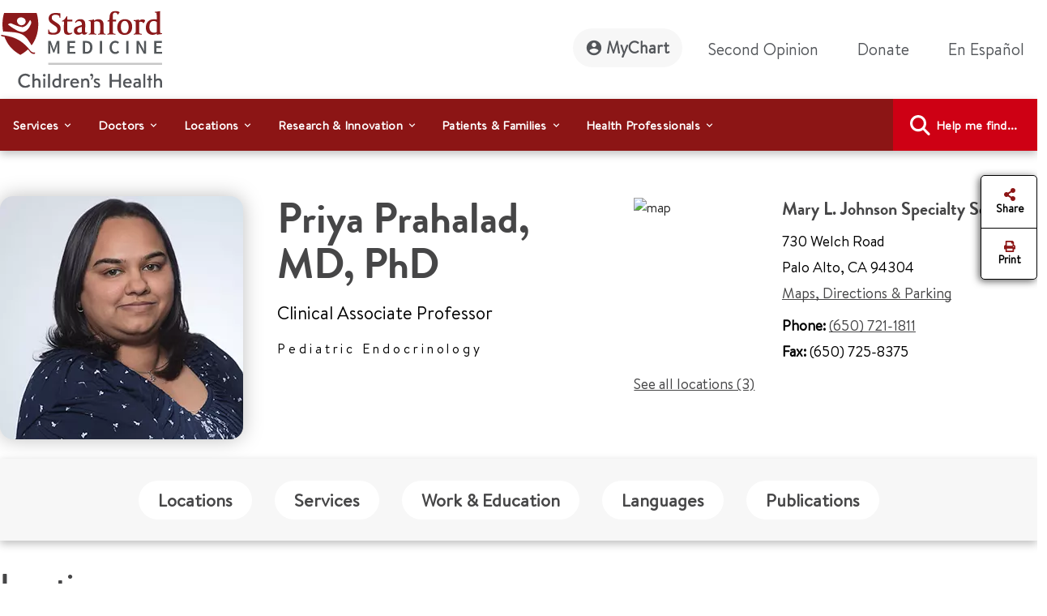

--- FILE ---
content_type: text/html;charset=utf-8
request_url: https://www.stanfordchildrens.org/en/doctor/priya-prahalad
body_size: 28061
content:

<!DOCTYPE HTML>
<html lang="en">
    <head>

    <script type="speculationrules">
               {
                 "prerender": [
                   {
                     "source": "document",
                     "where": {
                       "href_matches": [
                         "/*gstatic*/",
                         "https://fonts.gstatic.com/*"
                       ]
                     },
                     "eagerness": "eager"
                   }
                 ]
               }
       </script>

    <link rel="preconnect" href="https://www.googletagmanager.com"/>
    <link rel="preconnect" href="https://assets.adobedtm.com"/>
    <link rel="preconnect" href="https://www.google-analytics.com"/>
    <link rel="preconnect" href="https://images.stanfordchildrens.org"/>
    <link rel="preconnect" href="https://www.youtube.com"/>
    
    <!-- font-awesome fonts -->
    <link rel="preload" href="/etc.clientlibs/sch/clientlibs/clientlib-site/resources/webfonts/fa-brands-400.woff2" as="font" type="font/woff2" crossorigin/>
    <link rel="preload" href="/etc.clientlibs/sch/clientlibs/clientlib-site/resources/webfonts/fa-regular-400.woff2" as="font" type="font/woff2" crossorigin/>
    <link rel="preload" href="/etc.clientlibs/sch/clientlibs/clientlib-site/resources/webfonts/fa-solid-900.woff2" as="font" type="font/woff2" crossorigin/>
    <link rel="preload" href="/etc.clientlibs/sch/clientlibs/clientlib-site/resources/webfonts/fa-v4compatibility.woff2" as="font" type="font/woff2" crossorigin/>
    <!-- font-awesome fonts -->
    
    <link rel="preload" href="/etc.clientlibs/sch/clientlibs/clientlib-site/resources/fonts/HVD_Fonts_BrandonText_Regular.woff2" as="font" type="font/woff2" crossorigin/>
    <link rel="preload" href="/etc.clientlibs/sch/clientlibs/clientlib-site/resources/fonts/lpch.woff2" as="font" type="font/woff2" crossorigin/>
    <link rel="preload" href="/etc.clientlibs/sch/clientlibs/clientlib-site/resources/fonts/Brandon_bld-webfont.woff2" as="font" type="font/woff2" crossorigin/>
    <link rel="icon" type="image/png" href="/etc.clientlibs/sch/clientlibs/clientlib-site/resources/images/favicon.ico"/>
     

    <meta charset="UTF-8"/>
    <meta name="viewport" content="width=device-width, initial-scale=1"/>

    <title>Priya Prahalad - Stanford Medicine Children's Health</title>
    <meta name="keywords" content="Priya Prahalad"/>
    <meta name="description" content="Information for Dr. Priya Prahalad at Stanford Medicine Children's Health."/>
    <meta name="template" content="doctor-profile-page-template"/>
    

    
    
    


 

    
    <meta property="fb:app_id" content="24321622660"/>
<meta property="fb:pages" content="24321622660"/>
<meta property="og:title" content="Priya Prahalad"/>
<meta property="og:image" content="https://www.stanfordchildrens.org/content/dam/sch/content-public/images/og-stanfordchildrens-logo.jpg"/>


<meta http-equiv="content-language" content="en-us"/>




    <link rel="alternate" hreflang="en-us" href="https://www.stanfordchildrens.org/en/doctor/p/priya-prahalad.html"/>
    <link rel="alternate" hreflang="es-us" href="https://www.stanfordchildrens.org/es/doctor/p/priya-prahalad.html"/>



    
    
<link rel="stylesheet" href="/etc.clientlibs/sch/clientlibs/clientlib-base.min.ACSHASH01355b7daf90dfe0ff25286482056320.css" type="text/css">
<link rel="stylesheet" href="/etc.clientlibs/sch/clientlibs/fontawesome.min.ACSHASH09dfca75344e770c870d865de5406f88.css" type="text/css">
<link rel="stylesheet" href="/etc.clientlibs/sch/clientlibs/bootstrap.min.ACSHASH0899d35b19aa233a0ddd4599adfae98e.css" type="text/css">
<link rel="stylesheet" href="/etc.clientlibs/sch/clientlibs/clientlib-site.min.ACSHASH3747c0ac1aca25367202b7d2dc2f582f.css" type="text/css">







<!-- Include AEM/Target Pre-Hide Snippet -->
<!-- Data layer properties-->



<script type='text/javascript'>
  window.digitalData = {
    page: {
      url: '/content/sch/us/en/doctor/p/priya-prahalad', 
      domain: 'stanfordchildrens.org',
      section: 'PriyaPrahalad',
      section2: 'p',
      section3: 'doctor',
      language: 'en',
      authorMode: 'false',
      pageErrors: '200'
    },
    events: [],
    videoPlayerPostInitCallbacks: []
  }
</script>


<!-- Load launch properties -->
<!-- Loading launch properties -->

    
        <script type="text/javascript" src="https://assets.adobedtm.com/882f2fa08551/8cb6e4036792/launch-06970b46d4e2.min.js" async></script>
    
    



<!-- Load gtm -->
<!-- Google Tag Manager -->
<script>(function(w,d,s,l,i){w[l]=w[l]||[];w[l].push({'gtm.start':
new Date().getTime(),event:'gtm.js'});var f=d.getElementsByTagName(s)[0],
j=d.createElement(s),dl=l!='dataLayer'?'&l='+l:'';j.async=true;j.src=
'https://www.googletagmanager.com/gtm.js?id='+i+dl;f.parentNode.insertBefore(j,f);
})(window,document,'script','dataLayer','GTM-P27P4S');</script>
<!-- End Google Tag Manager -->

    
    
    

    

    
    
    
    
    

    
    
    
	
	
    
    
    
        
    
<script src="/etc.clientlibs/sch/clientlibs/vendor/granite/jquery.min.ACSHASH31c7428901e16ddaa1d90b1890c3588d.js"></script>



    
    <script type="text/javascript">
    let len = document.getElementsByTagName("script").length;
    for(i=0;i<len;i++) {
    	//document.getElementsByTagName("script")[i].async = true;
        document.getElementsByTagName("script")[i].defer = true;
    }
    document.addEventListener("DOMContentLoaded", function() {
        var lazyImages = [].slice.call(document.querySelectorAll("img.lazy"));
        if ("IntersectionObserver" in window) {
            let lazyImageObserver = new IntersectionObserver(function(entries, observer) {
                entries.forEach(function(entry) {
                    if (entry.isIntersecting) {
                        let lazyImage = entry.target;
                        lazyImage.src = lazyImage.dataset.src;
                        lazyImage.classList.remove("lazy");
                        lazyImageObserver.unobserve(lazyImage);
                    }
                });
            });

            lazyImages.forEach(function(lazyImage) {
                lazyImageObserver.observe(lazyImage);
            });
        } else {
            console.error('fail');
        }
    });
        $.ajaxPrefilter(function( options, original_Options, jqXHR ) {
            options.async = true;
        });
    </script>
    
   	
	
	
	
	
</head>
    <body class="page basicpage" id="page-915034c61b" data-cmp-data-layer-enabled>
        <script>
          window.adobeDataLayer = window.adobeDataLayer || [];
          adobeDataLayer.push({
              page: JSON.parse("{\x22page\u002D915034c61b\x22:{\x22@type\x22:\x22sch\/components\/page\x22,\x22repo:modifyDate\x22:\x222025\u002D01\u002D23T00:48:26Z\x22,\x22dc:title\x22:\x22Priya Prahalad\x22,\x22dc:description\x22:\x22Information for Dr. Priya Prahalad at Stanford Medicine Children\x27s Health.\x22,\x22xdm:template\x22:\x22\/conf\/sch\/settings\/wcm\/templates\/doctor\u002Dprofile\u002Dpage\u002Dtemplate\x22,\x22xdm:language\x22:\x22en\x22,\x22xdm:tags\x22:[],\x22repo:path\x22:\x22\/content\/sch\/us\/en\/doctor\/p\/priya\u002Dprahalad.html\x22}}"),
              event:'cmp:show',
              eventInfo: {
                  path: 'page.page\u002D915034c61b'
              }
          });
        </script>
        
        <!-- Google Tag Manager (noscript) -->
		<noscript><iframe src="https://www.googletagmanager.com/ns.html?id=GTM-P27P4S" title="GTM" height="0" width="0" style="display:none;visibility:hidden"></iframe></noscript>
		<!-- End Google Tag Manager (noscript) -->
		
        
        
        	<div id="main-content-div"></div>
            




            
<div class="root container responsivegrid">

    
    <div id="container-5f21cf0eb3" class="cmp-container">
        


<div class="aem-Grid aem-Grid--12 aem-Grid--default--12 ">
    
    <div class="experiencefragment aem-GridColumn aem-GridColumn--default--12">
<div id="experiencefragment-21ea73cee0" class="cmp-experiencefragment cmp-experiencefragment--header">


    
    
    
    <div id="container-1f96870236" class="cmp-container">
        
        <div class="header">



<div id="header" aria-label="banner-navbar" role="banner" class="navbar navbar-expand-lg navbar-light fixed-top" data-fal-suggest-api-url="https://www.stanfordchildrens.org/api/search/location/search/suggestive" data-skip-to-navigation="Skip to main content" data-analytics-component="Header">
	<div class="container">
		<div class="row">
			<div class="col-lg-3 col-md-12 topnav-logo">
				<div class="container responsivegrid">
					<div class="cmp-container smch-logo-header-container" style="background-image:url(/content/dam/sch/site-assets/smch-logo-header.svg);" data-large-logo="/content/dam/sch/site-assets/smch-logo-header.svg" data-small-logo="/content/dam/sch/site-assets/smch-sm-logo-header.svg">
						<a class="navbar-brand" href="/en.html" aria-label="Stanford Medicine Children's Health"><img loading="lazy" width="105" height="50" class="header-smch-logo-img" src="/content/dam/sch/site-assets/smch-logo-header.svg" alt="Stanford Medicine Children's Health"/></a>
						<button class="float-end navbar-toggler ms-auto collapsed" type="button" data-bs-toggle="collapse" data-bs-target=".navbar-collapse" aria-controls="navbarNav" aria-expanded="false" aria-label="Toggle navigation"><span></span><span></span><span></span></button>
					</div>
				</div>
			</div>
			<div class="col-lg-9 col-md-12 topnav-txt-links">
				<div class="container responsivegrid">
					<div class="cmp-container">
						<div class="collapse navbar-collapse" id="navbarNav">
							<ul class="navbar-nav">
								<li class="nav-item">
									<a class="nav-link rounded-pill btn-my-chart" href="https://mychart.stanfordchildrens.org/MyChart/Authentication/Login" role="link" aria-label="MyChart">
									<img loading="lazy" class="top-nav-icon-mychart" src="/etc.clientlibs/sch/clientlibs/clientlib-site/resources/images/mychart-profile-icon.svg" alt="" width="25" height="25"/>MyChart</a>
								</li>
								<li class="nav-item">
									<a class="nav-link btn-second-opinion" href="/en/landing/second-opinion.html" role="link" aria-label="Second Opinion">Second Opinion</a>
								</li>
								<li class="nav-item">
									<a class="nav-link btn-donate" href="https://my.supportlpch.org/campaign/575738/donate?c_src=fyxx&c_src2=smch-site&utm_source=smch&utm_medium=web&utm_campaign=fyxx" role="link" aria-label="Donate">Donate</a>
								</li>
								<li class="nav-item">
									

    
    
    
    <div id="new-a39f31f3b2" class="cmp-container">
        
        <div class="languagenavigation">
<div data-analytics-component="Language Selector" id="languagenavigation-746adde2d0" class="cmp-languagenavigation" aria-label="cmp-languagenavigation" role="link">
  <a class="nav-link cmp-languagenavigation__item-link" href="/es/doctor/priya-prahalad.html" role="link" aria-label="En Español ">En Español </a>
</div>

    

</div>

        
    </div>


								</li>
							</ul>
						</div>
					</div>
				</div>
			</div>
		</div>
	</div>
</div>
</div>
<div class="topnavigation navigation">
	<div class="container-fluid top-navigation">


	<nav data-analytics-component="Top Navigation" id="topnavigation-bfa5a20d02" tabindex="0" class="cmp-navigation navbar navbar-expand-lg navbar-dark" itemscope itemtype="http://schema.org/SiteNavigationElement" data-cmp-data-layer="{&#34;topnavigation-bfa5a20d02&#34;:{&#34;@type&#34;:&#34;sch/components/topnavigation&#34;,&#34;repo:modifyDate&#34;:&#34;2024-02-13T03:00:04Z&#34;}}" aria-label="Global Search" role="navigation">
	
		<div class="container-fluid contains en" aria-label="topnavigation-group" role="region">
			<!-- Mobile toggler button -->
			<button class="navbar-toggler" type="button" data-bs-toggle="collapse" data-bs-target="#main_nav" aria-expanded="false" aria-label="Toggle navigation">
				<span class="navbar-toggler-icon"></span>
			</button>
			<!-- Mobile toggler button end -->
			<div class="collapse navbar-collapse container" id="main_nav">
				<ul class="cmp-navigation__group navbar-nav">
					

    <li class="cmp-navigation__item cmp-navigation__item--level-0 nav-item dropdown has-megamenu" data-cmp-data-layer="{&#34;topnavigation-bfa5a20d02-item-99f115fe86&#34;:{&#34;@type&#34;:&#34;sch/components/topnavigation/item&#34;,&#34;repo:modifyDate&#34;:&#34;2022-08-08T00:31:12Z&#34;,&#34;dc:title&#34;:&#34;Services&#34;,&#34;xdm:linkURL&#34;:&#34;/en/top-navigation/services.html&#34;}}">
        


	
    <span id="menu-link-0" data-cmp-clickable class="cmp-navigation__item-link nav-link dropdown-toggle" data-bs-toggle="dropdown">Services</span>
	
	


    <div class="dropdown-menu megamenu" aria-label="dropdown-menu" role="menu">
       <div class="container">
           <div class="row">

    
    	<div class="col-lg-6">
    		<div><div class="container0 container responsivegrid">

    
    
    
    <div id="container-f3c3c69487" class="cmp-container">
        
        <div class="topnavigationlisttitle title" data-analytics-component="top-nav-title">
<div data-cmp-data-layer="{&#34;services&#34;:{&#34;@type&#34;:&#34;sch/components/topnavigationlisttitle&#34;,&#34;repo:modifyDate&#34;:&#34;2025-03-18T22:57:45Z&#34;,&#34;dc:title&#34;:&#34;Services Home&#34;,&#34;xdm:linkURL&#34;:&#34;/en/services.html&#34;}}" id="services-menu" class="cmp-title">
    <h5 class="cmp-title__text"><a class="cmp-title__link" href="/en/services.html" aria-label="Services Home" title="Services Home" data-cmp-clickable>Services Home</a></h5>
</div>

    

</div>
<div class="servicessearchheader">



<div class="topnav-header-search-component-wrapper" id="fas-topnav" data-analytics-component="Services Search Header" data-fas-suggest-api-url="https://www.stanfordchildrens.org/api/search/services/search/suggestive" data-alphabetsearch-url="https://www.stanfordchildrens.org/api/search/services/a2zlist" data-searchresults-url="https://www.stanfordchildrens.org/api/search/services/search/filter" data-atoz-url="/content/sch/us/en/services" aria-label="services-search-component" role="search">
    <div class="row bg-transparent p-0 mx-sm-0">
    	<div class="ps-0 searchfacets-flex">
	        <div class="col-md-10 col-lg-10 ps-0 field topnav-search-component-form searchfacets-input-row input-right-padding">
	            <input type="text" id="topnav_fas_search_text" class="form-control" data-search-term="*" name="search_text" aria-label="Enter a service or condition"/>
	            <label for="topnav_fas_search_text">Enter a service or condition</label>
		        <div class="fal-typeahead-topNav displayOrder">
					
				</div> 
	        </div>
	        
	        <div class="col-md-2 ps-0 field topnav-search-component-form search-button-row">
	            <button type="button" id="topnav_fas_search_button" data-target="/content/sch/us/en/services" class="cmp-button btn btn-primary" title="Search">
	                <i class="fa fa-search" aria-hidden="true"></i>
	            </button>
      	    </div>
		</div>
		
		<div class="col-md-12 col-lg-12 ps-0 spaced-title-sm topnav-search-component-sub-title show">
            	Search for services
        </div>
    </div>
    <div class="row topnav-name-wrapper mx-sm-0">
        <div class="col-md-12 col-lg-12 ps-0 field spaced-title-sm">
            <h5> Browse services by letter</h5>
        </div>
        <div class="col-md-12 col-lg-12 ps-0 field topnav-name-list">
            <ul id="topNavAZServices" class="list-group atoz-list-group list-group-horizontal-md">
            </ul>
        </div>
    </div>
</div>

    <script defer src="/etc.clientlibs/sch/components/header/clientlibs/header.min.ACSHASH3446a5443f33f68b1407018955c4f1d5.js"></script>
<script defer src="/etc.clientlibs/sch/components/servicessearchheader/clientlibs/site.min.ACSHASH5660f1913fa0af9d6db31d810f12e68f.js"></script>


</div>

        
    </div>

</div>
</div>
    	</div>
    	<div class="col-lg-6">
    		<div><div class="container1 container responsivegrid">

    
    
    
    <div id="container-b554526e12" class="cmp-container">
        
        <div class="topnavigationlisttitle title" data-analytics-component="top-nav-title">
<div data-cmp-data-layer="{&#34;featured-services&#34;:{&#34;@type&#34;:&#34;sch/components/topnavigationlisttitle&#34;,&#34;repo:modifyDate&#34;:&#34;2024-01-19T17:40:32Z&#34;,&#34;dc:title&#34;:&#34;Featured Services&#34;,&#34;xdm:linkURL&#34;:&#34;/en/services.html&#34;}}" id="featured-services-menu" class="cmp-title">
    <h5 class="cmp-title__text"><a class="cmp-title__link" href="/en/services.html" aria-label="Stanford Medicine Children&#39;s Health Services" title="Stanford Medicine Children&#39;s Health Services" data-cmp-clickable>Featured Services</a></h5>
</div>

    

</div>
<div class="topnavigationlist list" data-analytics-component="top-nav-list">
<ul id="topnavigationlist-77e3431826" data-cmp-data-layer="{&#34;topnavigationlist-77e3431826&#34;:{&#34;@type&#34;:&#34;sch/components/topnavigationlist&#34;,&#34;repo:modifyDate&#34;:&#34;2024-01-19T17:41:40Z&#34;}}" class="cmp-list">
    <li class="cmp-list__item" data-cmp-data-layer="{&#34;topnavigationlist-77e3431826-item-7ca94bcdec&#34;:{&#34;@type&#34;:&#34;sch/components/topnavigationlist/item&#34;,&#34;repo:modifyDate&#34;:&#34;2025-06-25T22:56:28Z&#34;,&#34;dc:title&#34;:&#34;Betty Irene Moore Children&#39;s Heart Center&#34;,&#34;xdm:linkURL&#34;:&#34;/en/services/heart-center.html&#34;}}">
    <article>
        <a class="cmp-list__item-link" href="/en/services/heart-center.html" aria-label="Betty Irene Moore Children&#39;s Heart Center" data-cmp-clickable>
            <span class="cmp-list__item-title">Betty Irene Moore Children&#39;s Heart Center</span>
            
        </a>
        
    </article>
</li>

    <li class="cmp-list__item" data-cmp-data-layer="{&#34;topnavigationlist-77e3431826-item-90c8ba33bb&#34;:{&#34;@type&#34;:&#34;sch/components/topnavigationlist/item&#34;,&#34;repo:modifyDate&#34;:&#34;2026-01-14T23:36:35Z&#34;,&#34;dc:title&#34;:&#34;Bass Childhood Cancer Center&#34;,&#34;xdm:linkURL&#34;:&#34;/en/services/cancer-blood-diseases.html&#34;}}">
    <article>
        <a class="cmp-list__item-link" href="/en/services/cancer-blood-diseases.html" aria-label="Bass Childhood Cancer Center" data-cmp-clickable>
            <span class="cmp-list__item-title">Bass Childhood Cancer Center</span>
            
        </a>
        
    </article>
</li>

    <li class="cmp-list__item" data-cmp-data-layer="{&#34;topnavigationlist-77e3431826-item-570f266b19&#34;:{&#34;@type&#34;:&#34;sch/components/topnavigationlist/item&#34;,&#34;repo:modifyDate&#34;:&#34;2025-11-18T19:35:41Z&#34;,&#34;dc:title&#34;:&#34;Brain and Behavior Center&#34;,&#34;xdm:linkURL&#34;:&#34;/en/services/brain-and-behavior.html&#34;}}">
    <article>
        <a class="cmp-list__item-link" href="/en/services/brain-and-behavior.html" aria-label="Brain and Behavior Center" data-cmp-clickable>
            <span class="cmp-list__item-title">Brain and Behavior Center</span>
            
        </a>
        
    </article>
</li>

    <li class="cmp-list__item" data-cmp-data-layer="{&#34;topnavigationlist-77e3431826-item-0b9f0252cd&#34;:{&#34;@type&#34;:&#34;sch/components/topnavigationlist/item&#34;,&#34;repo:modifyDate&#34;:&#34;2026-01-07T16:35:16Z&#34;,&#34;dc:title&#34;:&#34;Children&#39;s Orthopedic and Sports Medicine Center&#34;,&#34;xdm:linkURL&#34;:&#34;/en/services/orthopedic.html&#34;}}">
    <article>
        <a class="cmp-list__item-link" href="/en/services/orthopedic.html" aria-label="Children&#39;s Orthopedic and Sports Medicine Center" data-cmp-clickable>
            <span class="cmp-list__item-title">Children&#39;s Orthopedic and Sports Medicine Center</span>
            
        </a>
        
    </article>
</li>

    <li class="cmp-list__item" data-cmp-data-layer="{&#34;topnavigationlist-77e3431826-item-d56cdb6022&#34;:{&#34;@type&#34;:&#34;sch/components/topnavigationlist/item&#34;,&#34;repo:modifyDate&#34;:&#34;2025-12-09T16:06:06Z&#34;,&#34;dc:title&#34;:&#34;Johnson Center for Pregnancy and Newborn Services&#34;,&#34;xdm:linkURL&#34;:&#34;/en/services/pregnancy-newborn.html&#34;}}">
    <article>
        <a class="cmp-list__item-link" href="/en/services/pregnancy-newborn.html" aria-label="Johnson Center for Pregnancy and Newborn Services" data-cmp-clickable>
            <span class="cmp-list__item-title">Johnson Center for Pregnancy and Newborn Services</span>
            
        </a>
        
    </article>
</li>

    <li class="cmp-list__item" data-cmp-data-layer="{&#34;topnavigationlist-77e3431826-item-0e1fbb7b89&#34;:{&#34;@type&#34;:&#34;sch/components/topnavigationlist/item&#34;,&#34;repo:modifyDate&#34;:&#34;2025-10-31T16:04:30Z&#34;,&#34;dc:title&#34;:&#34;Transplant Center&#34;,&#34;xdm:linkURL&#34;:&#34;/en/services/transplant.html&#34;}}">
    <article>
        <a class="cmp-list__item-link" href="/en/services/transplant.html" aria-label="Transplant Center" data-cmp-clickable>
            <span class="cmp-list__item-title">Transplant Center</span>
            
        </a>
        
    </article>
</li>

    <li class="cmp-list__item" data-cmp-data-layer="{&#34;topnavigationlist-77e3431826-item-941ddb3668&#34;:{&#34;@type&#34;:&#34;sch/components/topnavigationlist/item&#34;,&#34;repo:modifyDate&#34;:&#34;2025-09-18T18:23:07Z&#34;,&#34;dc:title&#34;:&#34;Stanford Medicine Children&#39;s Health Center for IBD and Celiac Disease&#34;,&#34;xdm:linkURL&#34;:&#34;/en/services/ibd-celiac-center.html&#34;}}">
    <article>
        <a class="cmp-list__item-link" href="/en/services/ibd-celiac-center.html" aria-label="Stanford Medicine Children&#39;s Health Center for IBD and Celiac Disease" data-cmp-clickable>
            <span class="cmp-list__item-title">Stanford Medicine Children&#39;s Health Center for IBD and Celiac Disease</span>
            
        </a>
        
    </article>
</li>

    <li class="cmp-list__item" data-cmp-data-layer="{&#34;topnavigationlist-77e3431826-item-538de97938&#34;:{&#34;@type&#34;:&#34;sch/components/topnavigationlist/item&#34;,&#34;repo:modifyDate&#34;:&#34;2025-10-15T20:41:43Z&#34;,&#34;dc:title&#34;:&#34;General Pediatrics&#34;,&#34;xdm:linkURL&#34;:&#34;/en/services/pediatrics-general.html&#34;}}">
    <article>
        <a class="cmp-list__item-link" href="/en/services/pediatrics-general.html" aria-label="General Pediatrics" data-cmp-clickable>
            <span class="cmp-list__item-title">General Pediatrics</span>
            
        </a>
        
    </article>
</li>
</ul>

    

</div>

        
    </div>

</div>
</div>
    
    	</div>
    
    
    
    
    
    
    
     			</div>
     		</div>
     	</div>
     
     

        
    </li>



				
					

    <li class="cmp-navigation__item cmp-navigation__item--level-0 nav-item dropdown has-megamenu" data-cmp-data-layer="{&#34;topnavigation-bfa5a20d02-item-0895be7154&#34;:{&#34;@type&#34;:&#34;sch/components/topnavigation/item&#34;,&#34;repo:modifyDate&#34;:&#34;2022-08-08T20:39:37Z&#34;,&#34;dc:title&#34;:&#34;Doctors&#34;,&#34;xdm:linkURL&#34;:&#34;/en/top-navigation/doctors.html&#34;}}">
        


	
    <span id="menu-link-1" data-cmp-clickable class="cmp-navigation__item-link nav-link dropdown-toggle" data-bs-toggle="dropdown">Doctors</span>
	
	


    <div class="dropdown-menu megamenu" aria-label="dropdown-menu" role="menu">
       <div class="container">
           <div class="row">

    
    
    	<div class="col-lg-6">
    		<div><div class="container2 container responsivegrid">

    
    
    
    <div id="container-6b56e614d6" class="cmp-container">
        
        <div class="topnavigationlisttitle title" data-analytics-component="top-nav-title">
<div data-cmp-data-layer="{&#34;topnavigationlisttitle-b80f97fbfc&#34;:{&#34;@type&#34;:&#34;sch/components/topnavigationlisttitle&#34;,&#34;repo:modifyDate&#34;:&#34;2022-09-20T11:48:13Z&#34;,&#34;dc:title&#34;:&#34;Search Doctors&#34;,&#34;xdm:linkURL&#34;:&#34;/en/find-a-doctor.html&#34;}}" id="topnavigationlisttitle-b80f97fbfc-menu" class="cmp-title">
    <h5 class="cmp-title__text"><a class="cmp-title__link" href="/en/find-a-doctor.html" data-cmp-clickable>Search Doctors</a></h5>
</div>

    

</div>
<div class="doctorsearchheader">



<div class="container  searchfacets-topNav" id="fad-doctor-topnav" data-analytics-component="Doctor Search Header" data-searchresults-url="https://www.stanfordchildrens.org/api/search/doctor/a2zlist" data-alphabetsearch-url="https://www.stanfordchildrens.org/api/search/doctor/a2zlist" data-fad-suggest-api-url="https://www.stanfordchildrens.org/api/search/doctor/search/suggestive" data-atoz-url="/content/sch/us/en/find-a-doctor" aria-label="fad-doctor-topnav" role="region">
    <div class="row">
        <div class="col-md-12">
            <div class="container topnav-header-search-component-wrapper">
	                <div class="bg-transparent p-0 mx-sm-0 searchfacets-flex">
	                    <div class="row col-md-12 col-lg-11 ps-0 field topnav-search-component-form searchfacets-input-row">
	                        <input type="text" id="topnav_fad_doctor_search_text" class="form-control" data-search-term="*" name="search_text" aria-label="Name or specialty"/>
	                        <label for="topnav_fad_doctor_search_text" class="search-label-row">Name or specialty</label>
		                    <div class="fad-typeahead-topNav displayOrder topnav-typeahead-width">
		                   
							</div>
	                    </div>
	                    <div class="col-md-12 col-lg-1 ps-0 field topnav-search-component-form search-button-row">
	                        <button type="button" id="topnav_fad_doctor_search_button" data-target="/content/sch/us/en/find-a-doctor" class="cmp-button btn btn-primary" title="Search">
	                           <i class="fa fa-search" aria-hidden="true"></i>
	                        </button>
	                    </div>
                </div>
                <div class="row topnav-name-wrapper mx-sm-0">
                    <div class="col-md-12 col-lg-12 ps-0 field spaced-title-sm">
                        <h5> Browse by Last Name:</h5>
                    </div>
                    <div class="col-md-12 col-lg-12 ps-0 field topnav-name-list">
                        <ul id="topNavDoctorAZServices" class="list-group atoz-list-group list-group-horizontal-md">
                        </ul>
                    </div>
                </div>
            </div>
        </div>
    </div>
</div>

    <script defer src="/etc.clientlibs/sch/components/doctorsearchheader/clientlibs/site.min.ACSHASH44cee638c56d2370b11e7bf6f813259d.js"></script>

</div>

        
    </div>

</div>
</div>
    	</div>
    	<div class="col-lg-6">
    		<div><div class="container3 container responsivegrid">

    
    
    
    <div id="container-fab786ea1b" class="cmp-container">
        
        <div class="topnavigationlist list" data-analytics-component="top-nav-list">


    

</div>

        
    </div>

</div>
</div>
    	</div>
    
    
    
    
    
    
     			</div>
     		</div>
     	</div>
     
     

        
    </li>



				
					

    <li class="cmp-navigation__item cmp-navigation__item--level-0 nav-item dropdown has-megamenu" data-cmp-data-layer="{&#34;topnavigation-bfa5a20d02-item-22f94bac73&#34;:{&#34;@type&#34;:&#34;sch/components/topnavigation/item&#34;,&#34;repo:modifyDate&#34;:&#34;2022-08-08T00:31:15Z&#34;,&#34;dc:title&#34;:&#34;Locations&#34;,&#34;xdm:linkURL&#34;:&#34;/en/top-navigation/locations.html&#34;}}">
        


	
    <span id="menu-link-2" data-cmp-clickable class="cmp-navigation__item-link nav-link dropdown-toggle" data-bs-toggle="dropdown">Locations</span>
	
	


    <div class="dropdown-menu megamenu" aria-label="dropdown-menu" role="menu">
       <div class="container">
           <div class="row">

    
    
    
    	<div class="col-lg-6">
    		<div><div class="container4 container responsivegrid">

    
    
    
    <div id="container-243bb48201" class="cmp-container">
        
        <div class="topnavigationlisttitle title" data-analytics-component="top-nav-title">
<div data-cmp-data-layer="{&#34;topnavigationlisttitle-c35786f5e4&#34;:{&#34;@type&#34;:&#34;sch/components/topnavigationlisttitle&#34;,&#34;repo:modifyDate&#34;:&#34;2022-10-14T05:23:47Z&#34;,&#34;dc:title&#34;:&#34;Locations Home&#34;,&#34;xdm:linkURL&#34;:&#34;/en/locations-directions.html&#34;}}" id="topnavigationlisttitle-c35786f5e4-menu" class="cmp-title">
    <h5 class="cmp-title__text"><a class="cmp-title__link" href="/en/locations-directions.html" data-cmp-clickable>Locations Home</a></h5>
</div>

    

</div>
<div class="falsearch">



    
    





<!--  default style for find a location page -->


<!--  style for location landing page FAL search -->


<!-- fal-search style for top-nav -->

    <div class="top-nav-fal-container" data-map-key="AIzaSyBD7urHEkFtAXzfhFWY8TkKOSUN99nmUCU" aria-label="top-nav-fal-container" role="search">
        <div class="row fal-search-component-wrapper fal-top-nav bg-transparent p-0 mx-sm-0 cmp-searchfacets" data-map-key="AIzaSyBD7urHEkFtAXzfhFWY8TkKOSUN99nmUCU">
            <div class="col-md-12 col-lg-12 ps-0 fal-search-component-title">
                <h5>Search</h5>
            </div>
          
           <div class="col-md-12 col-lg-5 ps-0 field fal-search-component-form search-text-field_topNav falsearchtopNav-desktop" id="fal_input_focus">
                <input type="text" id="LocationNameOrService_topnav" name="search_text" class="form-control search_field_topNav" data-search-term="*" aria-label="LocationNameOrService_topnav"/>
                <label for="LocationNameOrService_topnav" class="no-wrap">Location name or service</label>
                <span class="fa-xmark-span-topNav"><em class="fa-solid fa-xmark" type="reset"></em></span>
                <div class="fal-typeahead-topNav">
					<div class="fal-typeahead-group-topNav"></div>
				</div>
            </div>
            
            <div class="ps-0 col-md-12 falsearchtopNav-mobile">
              <div class="ps-0 col-md-12 searchfacets-flex ">
                   <div class="col-md-10 ps-0 field fal-search-facet-component-form search-text-field_topNav searchfacets-input-row" id="fal_input_focus">
	                    <input type="text" id="LocationNameOrService_topnav" name="LocationNameOrService_topnav" class="form-control search_field_topNav" aria-label="LocationNameOrService_topnav"/>
	                    <label for="LocationNameOrService">Location name or service</label>
	                    <span class="fa-xmark-span-topNav"><em class="fa-solid fa-xmark" type="reset"></em></span>
	                    <div class="fal-typeahead-topNav">
	                        <div class="fal-typeahead-group-topNav">
	                        </div>
	               	    </div>
               	    </div>
               	    
               	     <div class="col-md-2 ps-0 search-button-row">
               	       <a class="button-link" href="/en/locations-directions.html">
	                      <button id="fal_topnav_search_button_mobile" type="button" class="cmp-button btn btn-primary search-button-location-icon" aria-label="Search" title="Search">
	                        <em class="fa fa-search"></em> 
	                      </button>
	                   </a> 
                    </div>
               </div>
            </div>
             
            <div class="col-md-12 col-lg-3 ps-0 field fal-search-component-form">
                <input type="text" id="zipcode_fal_top_nav" name="search_zip" class="form-control zip_code_input_box" aria-label="zipcode_fal_top_nav"/>
                <label for="zipcode_fal_top_nav">City or ZIP Code</label>
                <span class="fa-icon fa-location-crosshairs-span" data-toggle="tooltip" title="Share your location"><em class="fa-solid fa-location-crosshairs"> </em></span>
            </div>
            <div class="col-md-12 col-lg-2 ps-0 field fal-search-component-form">
                <select id="nav_default_dropdown" name="distance_dropdown" class="form-select" aria-label="distance_dropdown_topnav">
                    <option value="5">5 miles</option>
                    <option value="10">10 miles</option>
                    <option value="20">20 miles</option>
                    <option value="50">50 miles</option>
                    <option value="100">100 miles</option>
                    <option value="250">250 miles</option>
                </select>
                <label for="distance_dropdown" class="select-selected">Distance</label>
            </div>
            <div class="col-md-12 col-lg-2 ps-0 field fal-search-component-form fal-search-button-container falsearchtopNav-desktop">
                <a class="button-link" href="/en/locations-directions.html">
                    <button type="button" id="fal_topnav_search_button" class="cmp-button btn btn-primary search-button-icon-topNav" aria-label="find-a-location-link" title="Search">
                       <em class="fa fa-search" aria-hidden="true"></em>
                    </button>
                </a>
            </div>
        </div>
        <div class="row fal-speciality-wrapper fal-top-nav mx-sm-0">
            <div class="col-md-12 col-lg-12 ps-0 text-uppercase spaced-title-sm">
                Browse Locations By Type Of Care
            </div>
            <div class="col-md-12 col-lg-12 ps-0 fal-speciality-list">
                <ul class="list-group list-group-horizontal-md">
                    <li id="pediatrics" name="typeofcare" value="Pediatric">
                        <a class="text-decoration-underline" href="#" aria-label="Pediatrics">Pediatrics</a>
                    </li>
                    <li id="speciality" name="typeofcare" value="Specialty">
                        <a class="text-decoration-underline" href="#" aria-label="Specialty">Specialty</a>
                    </li>
                    <li id="obstetrics" name="typeofcare" value="Obstetric">
                        <a class="text-decoration-underline" href="#" aria-label="Obstetrics">Obstetrics</a>
                    </li>
                </ul>
            </div>
        </div>
    </div>

</div>

        
    </div>

</div>
</div>
    	</div>
    	<div class="col-lg-6">
    		<div><div class="container5 container responsivegrid">

    
    
    
    <div id="container-4df8f9dc2f" class="cmp-container">
        
        <div class="topnavigationteaser teaser" data-analytics-component="top-nav-teaser">
<div id="find-a-location" class="cmp-teaser" data-cmp-data-layer="{&#34;find-a-location&#34;:{&#34;@type&#34;:&#34;sch/components/topnavigationteaser&#34;,&#34;repo:modifyDate&#34;:&#34;2024-02-01T18:12:01Z&#34;,&#34;dc:title&#34;:&#34;Care is close by. Find a Stanford Medicine Children&#39;s Health location near you.&#34;,&#34;xdm:linkURL&#34;:&#34;/en/specialty-centers.html&#34;}}">
    
    <div class="cmp-teaser__image"><div data-cmp-is="image" data-cmp-lazy data-cmp-lazythreshold="0" data-cmp-src="https://images.stanfordchildrens.org/is/image/stanfordchildrens/16_Monterey_Brand_Images_003-(1)?qlt=85&amp;wid=%7B.width%7D&amp;ts=1728400622780&amp;$TopTeaser_Desktop$&amp;dpr=off" data-cmp-widths="320,480,600,800,1024,1200,1600" data-cmp-dmimage data-asset="/content/dam/sch/content-public/home/images/16_Monterey_Brand_Images_003-(1).jpg" data-title="Stanford Medicine Children&#39;s Health clinician with a parent and her child" data-cmp-data-layer="{&#34;find-a-location&#34;:{&#34;@type&#34;:&#34;sch/components/image&#34;,&#34;repo:modifyDate&#34;:&#34;2024-02-01T18:12:01Z&#34;,&#34;xdm:linkURL&#34;:&#34;/en/specialty-centers.html&#34;,&#34;image&#34;:{&#34;repo:id&#34;:&#34;39b887a1-059d-4e30-9254-c79b1b6eb095&#34;,&#34;repo:modifyDate&#34;:&#34;2024-10-08T15:17:02Z&#34;,&#34;@type&#34;:&#34;image/jpeg&#34;,&#34;repo:path&#34;:&#34;/content/dam/sch/content-public/home/images/16_Monterey_Brand_Images_003-(1).jpg&#34;}}}" class="cmp-image" itemscope itemtype="http://schema.org/ImageObject" aria-label="image-component" role="region">

    
    <a class="cmp-image__link " href="/en/specialty-centers.html" data-cmp-clickable data-cmp-hook-image="link">
        <noscript data-cmp-hook-image="noscript">
            
            <img fetchpriority="high" src="https://images.stanfordchildrens.org/is/image/stanfordchildrens/16_Monterey_Brand_Images_003-(1)?qlt=85&ts=1728400622780&$TopTeaser_Desktop$&dpr=off" class="cmp-image__image cmp-image__image_center" itemprop="contentUrl" data-cmp-hook-image="image" alt="Stanford Medicine Children&#39;s Health clinician with a parent and her child"/>
            
        </noscript>
    </a>
    
    
</div>

    


    
    
<script src="/etc.clientlibs/sch/clientlibs/common.min.ACSHASHd801bdcf605c13e53a8086d5aefb19eb.js" async defer></script>




</div>

    <div class="cmp-teaser__content">
        
    

        
    <h5 class="cmp-teaser__title">
        <a class="cmp-teaser__title-link" href="/en/specialty-centers.html" data-cmp-clickable>Care is close by. Find a Stanford Medicine Children&#39;s Health location near you.</a>
    </h5>

        
    

        
    

    </div>
</div>

    

</div>

        
    </div>

</div>
</div>
    	</div>
    
    
    
    
    
     			</div>
     		</div>
     	</div>
     
     

        
    </li>



				
					

    <li class="cmp-navigation__item cmp-navigation__item--level-0 nav-item dropdown has-megamenu" data-cmp-data-layer="{&#34;topnavigation-bfa5a20d02-item-c0c1854887&#34;:{&#34;@type&#34;:&#34;sch/components/topnavigation/item&#34;,&#34;repo:modifyDate&#34;:&#34;2022-11-22T01:35:45Z&#34;,&#34;dc:title&#34;:&#34;Research &amp; Innovation&#34;,&#34;xdm:linkURL&#34;:&#34;/en/top-navigation/research-innovation.html&#34;}}">
        


	
    <span id="menu-link-3" data-cmp-clickable class="cmp-navigation__item-link nav-link dropdown-toggle" data-bs-toggle="dropdown">Research &amp; Innovation</span>
	
	


    <div class="dropdown-menu megamenu" aria-label="dropdown-menu" role="menu">
       <div class="container">
           <div class="row">

    
    
    
    
    	<div class="col-lg-6">
    		<div><div class="container6 container responsivegrid">

    
    
    
    <div id="container-735115d487" class="cmp-container">
        
        <div class="topnavigationlisttitle title" data-analytics-component="top-nav-title">
<div data-cmp-data-layer="{&#34;research-innovation&#34;:{&#34;@type&#34;:&#34;sch/components/topnavigationlisttitle&#34;,&#34;repo:modifyDate&#34;:&#34;2023-01-27T05:24:00Z&#34;,&#34;dc:title&#34;:&#34;Research &amp; Innovation Home&#34;,&#34;xdm:linkURL&#34;:&#34;/en/research-innovation.html&#34;}}" id="research-innovation-menu" class="cmp-title">
    <h5 class="cmp-title__text"><a class="cmp-title__link" href="/en/research-innovation.html" data-cmp-clickable>Research &amp; Innovation Home</a></h5>
</div>

    

</div>
<div class="topnavigationlist list" data-analytics-component="top-nav-list">
<ul id="topnavigationlist-140786dc94" data-cmp-data-layer="{&#34;topnavigationlist-140786dc94&#34;:{&#34;@type&#34;:&#34;sch/components/topnavigationlist&#34;,&#34;repo:modifyDate&#34;:&#34;2024-01-19T18:29:06Z&#34;}}" class="cmp-list">
    <li class="cmp-list__item" data-cmp-data-layer="{&#34;topnavigationlist-140786dc94-item-dd2bf6e866&#34;:{&#34;@type&#34;:&#34;sch/components/topnavigationlist/item&#34;,&#34;repo:modifyDate&#34;:&#34;2024-11-07T17:28:48Z&#34;,&#34;dc:title&#34;:&#34;Virtual Reality&#34;,&#34;xdm:linkURL&#34;:&#34;/en/research-innovation/virtual-reality.html&#34;}}">
    <article>
        <a class="cmp-list__item-link" href="/en/research-innovation/virtual-reality.html" aria-label="Virtual Reality" data-cmp-clickable>
            <span class="cmp-list__item-title">Virtual Reality</span>
            
        </a>
        
    </article>
</li>

    <li class="cmp-list__item" data-cmp-data-layer="{&#34;topnavigationlist-140786dc94-item-5d332dd487&#34;:{&#34;@type&#34;:&#34;sch/components/topnavigationlist/item&#34;,&#34;repo:modifyDate&#34;:&#34;2024-05-31T06:19:52Z&#34;,&#34;dc:title&#34;:&#34;The Stanford Virtual Heart&#34;,&#34;xdm:linkURL&#34;:&#34;/en/research-innovation/virtual-reality/stanford-virtual-heart.html&#34;}}">
    <article>
        <a class="cmp-list__item-link" href="/en/research-innovation/virtual-reality/stanford-virtual-heart.html" aria-label="The Stanford Virtual Heart" data-cmp-clickable>
            <span class="cmp-list__item-title">The Stanford Virtual Heart</span>
            
        </a>
        
    </article>
</li>

    <li class="cmp-list__item" data-cmp-data-layer="{&#34;topnavigationlist-140786dc94-item-cfd3e89003&#34;:{&#34;@type&#34;:&#34;sch/components/topnavigationlist/item&#34;,&#34;repo:modifyDate&#34;:&#34;2024-02-15T01:14:34Z&#34;,&#34;dc:title&#34;:&#34;ROSA™ Robotic Surgical Assistant Technology for Pediatric Neurosurgery&#34;,&#34;xdm:linkURL&#34;:&#34;/en/services/neurosurgery/rosa.html&#34;}}">
    <article>
        <a class="cmp-list__item-link" href="/en/services/neurosurgery/rosa.html" aria-label="ROSA™ Robotic Surgical Assistant Technology for Pediatric Neurosurgery" data-cmp-clickable>
            <span class="cmp-list__item-title">ROSA™ Robotic Surgical Assistant Technology for Pediatric Neurosurgery</span>
            
        </a>
        
    </article>
</li>

    <li class="cmp-list__item" data-cmp-data-layer="{&#34;topnavigationlist-140786dc94-item-5cc9a4a418&#34;:{&#34;@type&#34;:&#34;sch/components/topnavigationlist/item&#34;,&#34;repo:modifyDate&#34;:&#34;2024-11-07T17:31:05Z&#34;,&#34;dc:title&#34;:&#34;Chariot Program&#34;,&#34;xdm:linkURL&#34;:&#34;/en/research-innovation/chariot.html&#34;}}">
    <article>
        <a class="cmp-list__item-link" href="/en/research-innovation/chariot.html" aria-label="Chariot Program" data-cmp-clickable>
            <span class="cmp-list__item-title">Chariot Program</span>
            
        </a>
        
    </article>
</li>

    <li class="cmp-list__item" data-cmp-data-layer="{&#34;topnavigationlist-140786dc94-item-7d0be47ac2&#34;:{&#34;@type&#34;:&#34;sch/components/topnavigationlist/item&#34;,&#34;repo:modifyDate&#34;:&#34;2024-02-15T02:46:17Z&#34;,&#34;dc:title&#34;:&#34;3D Virtual Imaging Technology&#34;,&#34;xdm:linkURL&#34;:&#34;/en/research-innovation/virtual-reality/virtual-imaging-technology.html&#34;}}">
    <article>
        <a class="cmp-list__item-link" href="/en/research-innovation/virtual-reality/virtual-imaging-technology.html" aria-label="3D Virtual Imaging Technology" data-cmp-clickable>
            <span class="cmp-list__item-title">3D Virtual Imaging Technology</span>
            
        </a>
        
    </article>
</li>

    <li class="cmp-list__item" data-cmp-data-layer="{&#34;topnavigationlist-140786dc94-item-1d494dc20c&#34;:{&#34;@type&#34;:&#34;sch/components/topnavigationlist/item&#34;,&#34;repo:modifyDate&#34;:&#34;2024-10-18T19:06:05Z&#34;,&#34;dc:title&#34;:&#34;Project Brave Heart&#34;,&#34;xdm:linkURL&#34;:&#34;/en/research-innovation/virtual-reality/anxiety-research.html&#34;}}">
    <article>
        <a class="cmp-list__item-link" href="/en/research-innovation/virtual-reality/anxiety-research.html" aria-label="Project Brave Heart" data-cmp-clickable>
            <span class="cmp-list__item-title">Project Brave Heart</span>
            
        </a>
        
    </article>
</li>
</ul>

    

</div>

        
    </div>

</div>
</div>
    	</div>
    	<div class="col-lg-6">
    		<div><div class="container7 container responsivegrid">

    
    
    
    <div id="container-bb659bca44" class="cmp-container">
        
        <div class="topnavigationteaser teaser" data-analytics-component="top-nav-teaser">
<div id="topnavigationteaser-b1f0692540" class="cmp-teaser" data-cmp-data-layer="{&#34;topnavigationteaser-b1f0692540&#34;:{&#34;@type&#34;:&#34;sch/components/topnavigationteaser&#34;,&#34;repo:modifyDate&#34;:&#34;2024-04-25T16:29:33Z&#34;,&#34;dc:title&#34;:&#34;Healthy eating and activity reverse aging marker in kids with obesity&#34;,&#34;xdm:linkURL&#34;:&#34;https://med.stanford.edu/news/all-news/2024/01/obesity-telomeres.html&#34;}}">
    
    <div class="cmp-teaser__image"><div data-cmp-is="image" data-cmp-lazy data-cmp-lazythreshold="0" data-cmp-src="https://images.stanfordchildrens.org/is/image/stanfordchildrens/telomeres-1116x628-stanford-childrens?qlt=85&amp;wid=%7B.width%7D&amp;ts=1728400600719&amp;$TopTeaser_Desktop$&amp;dpr=off" data-cmp-widths="320,480,600,800,1024,1200,1600" data-cmp-dmimage data-asset="/content/dam/sch/content-public/home/images/telomeres-1116x628-stanford-childrens.jpg" data-title="1486563542" data-cmp-data-layer="{&#34;image-b1f0692540&#34;:{&#34;@type&#34;:&#34;sch/components/image&#34;,&#34;repo:modifyDate&#34;:&#34;2024-04-25T16:29:33Z&#34;,&#34;dc:title&#34;:&#34;1486563542&#34;,&#34;xdm:linkURL&#34;:&#34;https://med.stanford.edu/news/all-news/2024/01/obesity-telomeres.html&#34;,&#34;image&#34;:{&#34;repo:id&#34;:&#34;c2f1620f-a8d4-46ff-8f44-aac6b7aa4c8b&#34;,&#34;repo:modifyDate&#34;:&#34;2024-10-08T15:16:40Z&#34;,&#34;@type&#34;:&#34;image/jpeg&#34;,&#34;repo:path&#34;:&#34;/content/dam/sch/content-public/home/images/telomeres-1116x628-stanford-childrens.jpg&#34;}}}" class="cmp-image" itemscope itemtype="http://schema.org/ImageObject" aria-label="image-component" role="region">

    
    <a class="cmp-image__link " href="https://med.stanford.edu/news/all-news/2024/01/obesity-telomeres.html" data-cmp-clickable data-cmp-hook-image="link">
        <noscript data-cmp-hook-image="noscript">
            
            <img fetchpriority="high" src="https://images.stanfordchildrens.org/is/image/stanfordchildrens/telomeres-1116x628-stanford-childrens?qlt=85&ts=1728400600719&$TopTeaser_Desktop$&dpr=off" class="cmp-image__image cmp-image__image_center" itemprop="contentUrl" data-cmp-hook-image="image" alt="telomeres" title="1486563542"/>
            
        </noscript>
    </a>
    
    <meta itemprop="caption" content="1486563542"/>
</div>

    


    
    




</div>

    <div class="cmp-teaser__content">
        
    

        
    <h5 class="cmp-teaser__title">
        <a class="cmp-teaser__title-link" href="https://med.stanford.edu/news/all-news/2024/01/obesity-telomeres.html" data-cmp-clickable>Healthy eating and activity reverse aging marker in kids with obesity</a>
    </h5>

        
    

        
    

    </div>
</div>

    

</div>

        
    </div>

</div>
</div>
    	</div>
    
    
    
    
     			</div>
     		</div>
     	</div>
     
     

        
    </li>



				
					

    <li class="cmp-navigation__item cmp-navigation__item--level-0 nav-item dropdown has-megamenu" data-cmp-data-layer="{&#34;topnavigation-bfa5a20d02-item-97598d4e73&#34;:{&#34;@type&#34;:&#34;sch/components/topnavigation/item&#34;,&#34;repo:modifyDate&#34;:&#34;2022-11-22T01:36:08Z&#34;,&#34;dc:title&#34;:&#34;Patients &amp; Families&#34;,&#34;xdm:linkURL&#34;:&#34;/en/top-navigation/patients-families.html&#34;}}">
        


	
    <span id="menu-link-4" data-cmp-clickable class="cmp-navigation__item-link nav-link dropdown-toggle" data-bs-toggle="dropdown">Patients &amp; Families</span>
	
	


    <div class="dropdown-menu megamenu" aria-label="dropdown-menu" role="menu">
       <div class="container">
           <div class="row">

    
    
    
    
    
    	<div class="col-lg-6">
    		<div><div class="container8 container responsivegrid">

    
    
    
    <div id="container-d78379c012" class="cmp-container">
        
        <div class="topnavigationlisttitle title" data-analytics-component="top-nav-title">
<div data-cmp-data-layer="{&#34;topnavigationlisttitle-3d18fd2b27&#34;:{&#34;@type&#34;:&#34;sch/components/topnavigationlisttitle&#34;,&#34;repo:modifyDate&#34;:&#34;2022-10-14T05:24:29Z&#34;,&#34;dc:title&#34;:&#34;Patients &amp; Families Home&#34;,&#34;xdm:linkURL&#34;:&#34;/en/patients-families.html&#34;}}" id="topnavigationlisttitle-3d18fd2b27-menu" class="cmp-title">
    <h5 class="cmp-title__text"><a class="cmp-title__link" href="/en/patients-families.html" data-cmp-clickable>Patients &amp; Families Home</a></h5>
</div>

    

</div>
<div class="topnavigationlist list" data-analytics-component="top-nav-list">
<ul id="patients-families-list" data-cmp-data-layer="{&#34;patients-families-list&#34;:{&#34;@type&#34;:&#34;sch/components/topnavigationlist&#34;,&#34;repo:modifyDate&#34;:&#34;2025-09-23T16:36:59Z&#34;}}" class="cmp-list">
    <li class="cmp-list__item" data-cmp-data-layer="{&#34;patients-families-list-item-fa6899434a&#34;:{&#34;@type&#34;:&#34;sch/components/topnavigationlist/item&#34;,&#34;repo:modifyDate&#34;:&#34;2026-01-08T22:09:07Z&#34;,&#34;dc:title&#34;:&#34;Welcome Guide&#34;,&#34;xdm:linkURL&#34;:&#34;/en/patients-families/welcome.html&#34;}}">
    <article>
        <a class="cmp-list__item-link" href="/en/patients-families/welcome.html" aria-label="Welcome Guide" data-cmp-clickable>
            <span class="cmp-list__item-title">Welcome Guide</span>
            
        </a>
        
    </article>
</li>

    <li class="cmp-list__item" data-cmp-data-layer="{&#34;patients-families-list-item-02bd4fc523&#34;:{&#34;@type&#34;:&#34;sch/components/topnavigationlist/item&#34;,&#34;repo:modifyDate&#34;:&#34;2025-04-17T21:36:17Z&#34;,&#34;dc:title&#34;:&#34;Community Classes and Support for Parents&#34;,&#34;xdm:linkURL&#34;:&#34;/en/classes/community/index.html&#34;}}">
    <article>
        <a class="cmp-list__item-link" href="/en/classes/community/index.html" aria-label="Community Classes and Support for Parents" data-cmp-clickable>
            <span class="cmp-list__item-title">Community Classes and Support for Parents</span>
            
        </a>
        
    </article>
</li>

    <li class="cmp-list__item" data-cmp-data-layer="{&#34;patients-families-list-item-b5439d99bc&#34;:{&#34;@type&#34;:&#34;sch/components/topnavigationlist/item&#34;,&#34;repo:modifyDate&#34;:&#34;2025-01-23T00:08:16Z&#34;,&#34;dc:title&#34;:&#34;Admitting and Clinic Registration&#34;,&#34;xdm:linkURL&#34;:&#34;/en/patients-families/admitting.html&#34;}}">
    <article>
        <a class="cmp-list__item-link" href="/en/patients-families/admitting.html" aria-label="Admitting and Clinic Registration" data-cmp-clickable>
            <span class="cmp-list__item-title">Admitting and Clinic Registration</span>
            
        </a>
        
    </article>
</li>

    <li class="cmp-list__item" data-cmp-data-layer="{&#34;patients-families-list-item-f27a26c93c&#34;:{&#34;@type&#34;:&#34;sch/components/topnavigationlist/item&#34;,&#34;repo:modifyDate&#34;:&#34;2025-12-01T17:34:50Z&#34;,&#34;dc:title&#34;:&#34;Food and Gifts&#34;,&#34;xdm:linkURL&#34;:&#34;/en/patients-families/food-gift-shop.html&#34;}}">
    <article>
        <a class="cmp-list__item-link" href="/en/patients-families/food-gift-shop.html" aria-label="Food and Gifts" data-cmp-clickable>
            <span class="cmp-list__item-title">Food and Gifts</span>
            
        </a>
        
    </article>
</li>

    <li class="cmp-list__item" data-cmp-data-layer="{&#34;patients-families-list-item-b0fda3702c&#34;:{&#34;@type&#34;:&#34;sch/components/topnavigationlist/item&#34;,&#34;repo:modifyDate&#34;:&#34;2025-10-31T20:29:16Z&#34;,&#34;dc:title&#34;:&#34;Visiting Information and Guidelines&#34;,&#34;xdm:linkURL&#34;:&#34;/en/patients-families/visiting-information.html&#34;}}">
    <article>
        <a class="cmp-list__item-link" href="/en/patients-families/visiting-information.html" aria-label="Visiting Information and Guidelines" data-cmp-clickable>
            <span class="cmp-list__item-title">Visiting Information and Guidelines</span>
            
        </a>
        
    </article>
</li>

    <li class="cmp-list__item" data-cmp-data-layer="{&#34;patients-families-list-item-971be724c3&#34;:{&#34;@type&#34;:&#34;sch/components/topnavigationlist/item&#34;,&#34;repo:modifyDate&#34;:&#34;2024-02-15T02:46:55Z&#34;,&#34;dc:title&#34;:&#34;Patient and Family Services&#34;,&#34;xdm:linkURL&#34;:&#34;/en/patients-families/family-services.html&#34;}}">
    <article>
        <a class="cmp-list__item-link" href="/en/patients-families/family-services.html" aria-label="Patient and Family Services" data-cmp-clickable>
            <span class="cmp-list__item-title">Patient and Family Services</span>
            
        </a>
        
    </article>
</li>

    <li class="cmp-list__item" data-cmp-data-layer="{&#34;patients-families-list-item-cbd70a76ee&#34;:{&#34;@type&#34;:&#34;sch/components/topnavigationlist/item&#34;,&#34;repo:modifyDate&#34;:&#34;2025-09-23T17:35:07Z&#34;,&#34;dc:title&#34;:&#34;Financial and Insurance Information&#34;,&#34;xdm:linkURL&#34;:&#34;/en/patients-families/financial-insurance-information.html&#34;}}">
    <article>
        <a class="cmp-list__item-link" href="/en/patients-families/financial-insurance-information.html" aria-label="Financial and Insurance Information" data-cmp-clickable>
            <span class="cmp-list__item-title">Financial and Insurance Information</span>
            
        </a>
        
    </article>
</li>

    <li class="cmp-list__item" data-cmp-data-layer="{&#34;patients-families-list-item-231d39f6d9&#34;:{&#34;@type&#34;:&#34;sch/components/topnavigationlist/item&#34;,&#34;repo:modifyDate&#34;:&#34;2025-09-29T15:37:58Z&#34;,&#34;dc:title&#34;:&#34;Help Paying Your Bill&#34;,&#34;xdm:linkURL&#34;:&#34;/en/patients-families/help-paying-your-bill.html&#34;}}">
    <article>
        <a class="cmp-list__item-link" href="/en/patients-families/help-paying-your-bill.html" aria-label="Help Paying Your Bill" data-cmp-clickable>
            <span class="cmp-list__item-title">Help Paying Your Bill</span>
            
        </a>
        
    </article>
</li>

    <li class="cmp-list__item" data-cmp-data-layer="{&#34;patients-families-list-item-877b4a3bcd&#34;:{&#34;@type&#34;:&#34;sch/components/topnavigationlist/item&#34;,&#34;repo:modifyDate&#34;:&#34;2025-07-15T20:13:02Z&#34;,&#34;dc:title&#34;:&#34;Medical Records&#34;,&#34;xdm:linkURL&#34;:&#34;/en/patients-families/medical-records.html&#34;}}">
    <article>
        <a class="cmp-list__item-link" href="/en/patients-families/medical-records.html" aria-label="Medical Records" data-cmp-clickable>
            <span class="cmp-list__item-title">Medical Records</span>
            
        </a>
        
    </article>
</li>
</ul>

    

</div>

        
    </div>

</div>
</div>
    	</div>
    	<div class="col-lg-6">
    		<div><div class="container9 container responsivegrid">

    
    
    
    <div id="container-358937ddab" class="cmp-container">
        
        <div class="topnavigationteaser teaser" data-analytics-component="top-nav-teaser">
<div id="patients-families" class="cmp-teaser" data-cmp-data-layer="{&#34;patients-families&#34;:{&#34;@type&#34;:&#34;sch/components/topnavigationteaser&#34;,&#34;repo:modifyDate&#34;:&#34;2026-01-07T22:26:42Z&#34;,&#34;dc:title&#34;:&#34;Enhancing patient care with AI&#34;,&#34;xdm:linkURL&#34;:&#34;/en/patients-families/enhancing-patient-care-with-ai.html&#34;}}">
    
    <div class="cmp-teaser__image"><div data-cmp-is="image" data-cmp-lazy data-cmp-lazythreshold="0" data-cmp-src="https://images.stanfordchildrens.org/is/image/stanfordchildrens/ai-health-care-1200x675?qlt=85&amp;wid=%7B.width%7D&amp;ts=1767824802987&amp;$TopTeaser_Desktop$&amp;dpr=off" data-cmp-widths="320,480,600,800,1024,1200,1600" data-cmp-dmimage data-asset="/content/dam/sch/content-public/images/ai-health-care-1200x675.png" data-title="2218792706" data-cmp-data-layer="{&#34;patients-families&#34;:{&#34;@type&#34;:&#34;sch/components/image&#34;,&#34;repo:modifyDate&#34;:&#34;2026-01-07T22:26:42Z&#34;,&#34;dc:title&#34;:&#34;2218792706&#34;,&#34;xdm:linkURL&#34;:&#34;/en/patients-families/enhancing-patient-care-with-ai.html&#34;,&#34;image&#34;:{&#34;repo:id&#34;:&#34;5eaa368d-c234-43df-85de-c939ae9ec083&#34;,&#34;repo:modifyDate&#34;:&#34;2026-01-07T17:07:34Z&#34;,&#34;@type&#34;:&#34;image/png&#34;,&#34;repo:path&#34;:&#34;/content/dam/sch/content-public/images/ai-health-care-1200x675.png&#34;}}}" class="cmp-image" itemscope itemtype="http://schema.org/ImageObject" aria-label="image-component" role="region">

    
    <a class="cmp-image__link " href="/en/patients-families/enhancing-patient-care-with-ai.html" data-cmp-clickable data-cmp-hook-image="link">
        <noscript data-cmp-hook-image="noscript">
            
            <img fetchpriority="high" src="https://images.stanfordchildrens.org/is/image/stanfordchildrens/ai-health-care-1200x675?qlt=85&ts=1767824802987&$TopTeaser_Desktop$&dpr=off" class="cmp-image__image cmp-image__image_center" itemprop="contentUrl" data-cmp-hook-image="image" alt="Clinicians Enhancing Patient Care With Artifical Intelligence" title="2218792706"/>
            
        </noscript>
    </a>
    
    <meta itemprop="caption" content="2218792706"/>
</div>

    


    
    




</div>

    <div class="cmp-teaser__content">
        
    

        
    <h5 class="cmp-teaser__title">
        <a class="cmp-teaser__title-link" href="/en/patients-families/enhancing-patient-care-with-ai.html" data-cmp-clickable>Enhancing patient care with AI</a>
    </h5>

        
    

        
    

    </div>
</div>

    

</div>

        
    </div>

</div>
</div>
    	</div>
    
    
    
     			</div>
     		</div>
     	</div>
     
     

        
    </li>



				
					

    <li class="cmp-navigation__item cmp-navigation__item--level-0 nav-item dropdown has-megamenu" data-cmp-data-layer="{&#34;topnavigation-bfa5a20d02-item-6b3558cf65&#34;:{&#34;@type&#34;:&#34;sch/components/topnavigation/item&#34;,&#34;repo:modifyDate&#34;:&#34;2023-01-10T18:13:16Z&#34;,&#34;dc:title&#34;:&#34;Health Professionals&#34;,&#34;xdm:linkURL&#34;:&#34;/en/top-navigation/health-professionals.html&#34;}}">
        


	
    <span id="menu-link-5" data-cmp-clickable class="cmp-navigation__item-link nav-link dropdown-toggle" data-bs-toggle="dropdown">Health Professionals</span>
	
	


    <div class="dropdown-menu megamenu" aria-label="dropdown-menu" role="menu">
       <div class="container">
           <div class="row">

    
    
    
    
    
    
    	<div class="col-lg-6">
    		<div><div class="container10 container responsivegrid">

    
    
    
    <div id="container-07c3f981a6" class="cmp-container">
        
        <div class="topnavigationlisttitle title" data-analytics-component="top-nav-title">
<div data-cmp-data-layer="{&#34;topnavigationlisttitle-1c2dcf83b4&#34;:{&#34;@type&#34;:&#34;sch/components/topnavigationlisttitle&#34;,&#34;repo:modifyDate&#34;:&#34;2023-01-10T18:08:46Z&#34;,&#34;dc:title&#34;:&#34;Health Professionals Home&#34;,&#34;xdm:linkURL&#34;:&#34;/en/for-health-professionals.html&#34;}}" id="topnavigationlisttitle-1c2dcf83b4-menu" class="cmp-title">
    <h5 class="cmp-title__text"><a class="cmp-title__link" href="/en/for-health-professionals.html" data-cmp-clickable>Health Professionals Home</a></h5>
</div>

    

</div>
<div class="topnavigationlist list" data-analytics-component="top-nav-list">
<ul id="topnavigationlist-c08e2a51c2" data-cmp-data-layer="{&#34;topnavigationlist-c08e2a51c2&#34;:{&#34;@type&#34;:&#34;sch/components/topnavigationlist&#34;,&#34;repo:modifyDate&#34;:&#34;2025-05-09T15:55:13Z&#34;}}" class="cmp-list">
    <li class="cmp-list__item" data-cmp-data-layer="{&#34;topnavigationlist-c08e2a51c2-item-ff526052d2&#34;:{&#34;@type&#34;:&#34;sch/components/topnavigationlist/item&#34;,&#34;repo:modifyDate&#34;:&#34;2024-10-09T17:09:23Z&#34;,&#34;dc:title&#34;:&#34;Referring, Admitting and Transferring a Patient&#34;,&#34;xdm:linkURL&#34;:&#34;/en/refer.html&#34;}}">
    <article>
        <a class="cmp-list__item-link" href="/en/refer.html" aria-label="Referring, Admitting and Transferring a Patient" data-cmp-clickable>
            <span class="cmp-list__item-title">Referring, Admitting and Transferring a Patient</span>
            
        </a>
        
    </article>
</li>

    <li class="cmp-list__item" data-cmp-data-layer="{&#34;topnavigationlist-c08e2a51c2-item-c55209894c&#34;:{&#34;@type&#34;:&#34;sch/components/topnavigationlist/item&#34;,&#34;repo:modifyDate&#34;:&#34;2024-10-30T16:59:18Z&#34;,&#34;dc:title&#34;:&#34;Nursing at Stanford Medicine Children&#39;s Health&#34;,&#34;xdm:linkURL&#34;:&#34;/en/for-health-professionals/nursing.html&#34;}}">
    <article>
        <a class="cmp-list__item-link" href="/en/for-health-professionals/nursing.html" aria-label="Nursing at Stanford Medicine Children&#39;s Health" data-cmp-clickable>
            <span class="cmp-list__item-title">Nursing at Stanford Medicine Children&#39;s Health</span>
            
        </a>
        
    </article>
</li>

    <li class="cmp-list__item" data-cmp-data-layer="{&#34;topnavigationlist-c08e2a51c2-item-0ba95cb5c9&#34;:{&#34;@type&#34;:&#34;sch/components/topnavigationlist/item&#34;,&#34;repo:modifyDate&#34;:&#34;2025-04-29T13:56:42Z&#34;,&#34;dc:title&#34;:&#34;Medical Staff Services&#34;,&#34;xdm:linkURL&#34;:&#34;/en/mss/index.html&#34;}}">
    <article>
        <a class="cmp-list__item-link" href="/en/mss/index.html" aria-label="Medical Staff Services" data-cmp-clickable>
            <span class="cmp-list__item-title">Medical Staff Services</span>
            
        </a>
        
    </article>
</li>

    <li class="cmp-list__item" data-cmp-data-layer="{&#34;topnavigationlist-c08e2a51c2-item-7d16c4c220&#34;:{&#34;@type&#34;:&#34;sch/components/topnavigationlist/item&#34;,&#34;repo:modifyDate&#34;:&#34;2025-12-15T19:46:42Z&#34;,&#34;dc:title&#34;:&#34;Continuing Medical Education&#34;,&#34;xdm:linkURL&#34;:&#34;/en/refer/cme.html&#34;}}">
    <article>
        <a class="cmp-list__item-link" href="/en/refer/cme.html" aria-label="Continuing Medical Education" data-cmp-clickable>
            <span class="cmp-list__item-title">Continuing Medical Education</span>
            
        </a>
        
    </article>
</li>

    <li class="cmp-list__item" data-cmp-data-layer="{&#34;topnavigationlist-c08e2a51c2-item-10dd271d4e&#34;:{&#34;@type&#34;:&#34;sch/components/topnavigationlist/item&#34;,&#34;repo:modifyDate&#34;:&#34;2025-09-10T22:22:06Z&#34;,&#34;dc:title&#34;:&#34;Parent Mentor Learning Center&#34;,&#34;xdm:linkURL&#34;:&#34;/en/for-health-professionals/parent-mentor-learning-center.html&#34;}}">
    <article>
        <a class="cmp-list__item-link" href="/en/for-health-professionals/parent-mentor-learning-center.html" aria-label="Parent Mentor Learning Center" data-cmp-clickable>
            <span class="cmp-list__item-title">Parent Mentor Learning Center</span>
            
        </a>
        
    </article>
</li>
</ul>

    

</div>

        
    </div>

</div>
</div>
    	</div>
    	<div class="col-lg-6">
    		<div><div class="container11 container responsivegrid">

    
    
    
    <div id="container-846ea8bed5" class="cmp-container">
        
        <div class="topnavigationteaser teaser" data-analytics-component="top-nav-teaser">
<div id="cpei-classes" class="cmp-teaser" data-cmp-data-layer="{&#34;cpei-classes&#34;:{&#34;@type&#34;:&#34;sch/components/topnavigationteaser&#34;,&#34;repo:modifyDate&#34;:&#34;2024-07-29T17:52:01Z&#34;,&#34;dc:title&#34;:&#34;The Center for Professional Excellence and Inquiry (CPEI) offers classes for health care professionals. Register today!&#34;,&#34;xdm:linkURL&#34;:&#34;/en/for-health-professionals/nursing/professional-development.html&#34;}}">
    
    <div class="cmp-teaser__image"><div data-cmp-is="image" data-cmp-lazy data-cmp-lazythreshold="0" data-cmp-src="https://images.stanfordchildrens.org/is/image/stanfordchildrens/cpei-home-page1116x628?qlt=85&amp;wid=%7B.width%7D&amp;ts=1728400621514&amp;$TopTeaser_Desktop$&amp;dpr=off" data-cmp-widths="320,480,600,800,1024,1200,1600" data-cmp-dmimage data-asset="/content/dam/sch/content-public/home/images/cpei-home-page1116x628.jpg" data-title="Continuing education classes for nurses" data-cmp-data-layer="{&#34;cpei-classes&#34;:{&#34;@type&#34;:&#34;sch/components/image&#34;,&#34;repo:modifyDate&#34;:&#34;2024-07-29T17:52:01Z&#34;,&#34;xdm:linkURL&#34;:&#34;/en/for-health-professionals/nursing/professional-development.html&#34;,&#34;image&#34;:{&#34;repo:id&#34;:&#34;59c5b093-b8c9-492f-9eac-30d4e10dd577&#34;,&#34;repo:modifyDate&#34;:&#34;2024-10-08T15:17:01Z&#34;,&#34;@type&#34;:&#34;image/jpeg&#34;,&#34;repo:path&#34;:&#34;/content/dam/sch/content-public/home/images/cpei-home-page1116x628.jpg&#34;}}}" class="cmp-image" itemscope itemtype="http://schema.org/ImageObject" aria-label="image-component" role="region">

    
    <a class="cmp-image__link " href="/en/for-health-professionals/nursing/professional-development.html" data-cmp-clickable data-cmp-hook-image="link">
        <noscript data-cmp-hook-image="noscript">
            
            <img fetchpriority="high" src="https://images.stanfordchildrens.org/is/image/stanfordchildrens/cpei-home-page1116x628?qlt=85&ts=1728400621514&$TopTeaser_Desktop$&dpr=off" class="cmp-image__image cmp-image__image_center" itemprop="contentUrl" data-cmp-hook-image="image" alt="Continuing education classes for nurses"/>
            
        </noscript>
    </a>
    
    
</div>

    


    
    




</div>

    <div class="cmp-teaser__content">
        
    

        
    <h5 class="cmp-teaser__title">
        <a class="cmp-teaser__title-link" href="/en/for-health-professionals/nursing/professional-development.html" data-cmp-clickable>The Center for Professional Excellence and Inquiry (CPEI) offers classes for health care professionals. Register today!</a>
    </h5>

        
    

        
    

    </div>
</div>

    

</div>

        
    </div>

</div>
</div>
    	</div>
    
    
     			</div>
     		</div>
     	</div>
     
     

        
    </li>



				</ul>
				<ul class="navbar-nav ms-auto find-search">
					<li class="nav-item">
						<a class="nav-link dropdown-toggle" data-bs-toggle="dropdown" href="#" aria-label="Help me find...">
							<svg class="fa-svg-magnifying-glass" xmlns="http://www.w3.org/2000/svg" viewBox="0 0 512 512"><path d="M416 208c0 45.9-14.9 88.3-40 122.7L502.6 457.4c12.5 12.5 12.5 32.8 0 45.3s-32.8 12.5-45.3 0L330.7 376c-34.4 25.2-76.8 40-122.7 40C93.1 416 0 322.9 0 208S93.1 0 208 0S416 93.1 416 208zM208 352a144 144 0 1 0 0-288 144 144 0 1 0 0 288z"/></svg>
							 Help me find...
						</a>
						<div class="dropdown-menu megamenu" aria-label="dropdown-menu" role="menu">
							
  
    <div class="container cmp-globalsearch" data-analytics-component="Top Navigation" data-globalsearch-url="https://www.stanfordchildrens.org/api/search/globalsearch/search" data-search-redirect-url="/content/sch/us/en/search" data-default-image-caregiver="/content/dam/sch/site-assets/no-person-image-thumb.jpg" data-default-image-service="/content/dam/sch/content-public/site-search-defaults/house-medical-flag-regular-cardinal.svg" data-default-image-location="/content/dam/sch/default-images/doctorProfileLocationImage.png" data-default-image-toppick="/content/dam/sch/content-public/site-search-defaults/award-simple-regular-cardinal.svg" data-default-image-class="/content/dam/sch/content-public/site-search-defaults/family-pants-regular-cardinal.svg" data-default-image-healthtopic="/content/dam/sch/content-public/site-search-defaults/display-medical-regular-cardinal.svg" data-default-image-all="/content/dam/sch/content-public/site-search-defaults/house-medical-circle-check-regular-cardinal.svg" data-default-image-dm="https://images.stanfordchildrens.org/is/image/stanfordchildrens" data-doctors-result-text="Showing {0} of {1} Doctor Search results" data-services-result-text="Showing {0} of {1} Services Search results" data-locations-result-text="Showing {0} of {1} Location Search results" data-classes-result-text="View Full Classes Search ({0} Results)" data-htopic-result-text="Showing {0} of {1} health topic results" data-all-result-text="Showing {0} of {1} results" data-fadsearchpage="/content/sch/us/en/find-a-doctor" data-falsearchpage="/content/sch/us/en/locations-directions" data-servicessearchpage="/content/sch/us/en/services" data-classesandeventspage="/content/sch/us/en/classes" data-toppicks-label="Top Picks" data-doctors-label="Doctors" data-services-label="Services" data-locations-label="Locations" data-classes-label="Classes and Events" data-hltopics-label="Health Topics" data-all-label="All" data-view-doctors-text="View All Doctors" data-view-services-text="View All Services" data-view-locations-text="View All Locations" data-view-classes-text="View All Classes" data-langCode="en_US" aria-label="global-search" role="search">
         
        <div class="global-search">
            <div class="container">
                
                <div class="row">
                    <div class="col-sm-12">
                        <div class="input-search-block">
                            <div class="input-search-heading">
	                            
                            </div>
                            <div class="our-site-search">
                                <div class="site-search-field">
									<input type="text" name="global-search" placeholder="Enter Keyword(s)" class="input-grey global-search-input"/> 
									
									<div class="popular-searches-dropdown">
										<div class="disabled typeahead-heading popularsearches-section">Popular searches
											
												<div class="site-search-result"><a href="/en/request-an-appointment.html" aria-label="Request an Appointment">Request an Appointment</a></div>
											
												<div class="site-search-result"><a href="/en/find-a-doctor.html" aria-label="Find a Doctor">Find a Doctor</a></div>
											
												<div class="site-search-result"><a href="/en/services/cardiology.html" aria-label="Pediatric Cardiology">Pediatric Cardiology</a></div>
											
												<div class="site-search-result"><a href="/en/patients-families/respiratory-illness.html" aria-label="Protecting Yourself During Respiratory Illness Season">Protecting Yourself During Respiratory Illness Season</a></div>
											
												<div class="site-search-result"><a href="/en/patients-families/finding-your-way.html" aria-label="Parking and Maps of the Hospital">Parking and Maps of the Hospital</a></div>
											
										</div>
									</div>
								</div>
                                <div class="search-button">
                                    <button type="button" class="btn btn-primary topnav-search-button"><i class="fa fa-search" aria-hidden="true"></i>
                                    	Search
                                    </button>
                                </div>
                            </div>
                        </div>
                    </div>
                    <div class="col-sm-12">
                        <div class="popular-search-block">
                            <div class="popular-search-heading">
                                <h3>Popular searches</h3>
                            </div>
                            <div class="popular-search-list">
                                <ul>
                                    <li><a href="/en/request-an-appointment.html" aria-label="Request an Appointment">Request an Appointment</a></li>
                                
                                    <li><a href="/en/find-a-doctor.html" aria-label="Find a Doctor">Find a Doctor</a></li>
                                
                                    <li><a href="/en/services/cardiology.html" aria-label="Pediatric Cardiology">Pediatric Cardiology</a></li>
                                
                                    <li><a href="/en/patients-families/respiratory-illness.html" aria-label="Protecting Yourself During Respiratory Illness Season">Protecting Yourself During Respiratory Illness Season</a></li>
                                
                                    <li><a href="/en/patients-families/finding-your-way.html" aria-label="Parking and Maps of the Hospital">Parking and Maps of the Hospital</a></li>
                                </ul>
                            </div>
                        </div>
                    </div>
                </div>
            </div>
        </div>
    </div>
     
       
    



     


						</div>
					</li>
				</ul>
			</div>
		</div>
	
	
</nav>

                      

	</div>


    

</div>
<div class="container responsivegrid">

    
    <div id="container-fbb648c774" class="cmp-container">
        


<div class="aem-Grid aem-Grid--12 aem-Grid--default--12 ">
    
    
    
</div>

    </div>

    
</div>

        
    </div>

</div>

    
</div>
<div class="doctorprofile aem-GridColumn aem-GridColumn--default--12">
    


    <div class="doctor-profile" data-analytics-component="Profile" data-doctor-profile-id="priya-prahalad" data-doctor-profile-api-url="https://www.stanfordchildrens.org/api/search/doctor" data-map-key="AIzaSyBD7urHEkFtAXzfhFWY8TkKOSUN99nmUCU" data-view-all-posts="View All My Posts" data-blog="Blog" aria-label="doctor-profile" role="region">
         <div class="doctor-profile-component">            
            <div class="container">
                <div class="row">
                    <div class="col-sm-3 pe-xxl-0">
                        <div class="doctor-profile-image" data-doctor-video="Watch Video">
                            <img loading="lazy" alt="Priya Prahalad" width="300" height="300" src="https://images.stanfordchildrens.org/is/image/stanfordchildrens/priya-prahalad?$Doctor_Profile$&cache=off,off"/>
                            
                            
                        </div>
                    </div>
                    <div class="col-sm-4 ps-xxl-0">
                        <div class="doctor-profile-name" data-treats-patients="Treats Patients 12-26" data-no-new-patients="Not Accepting New Patients">
                            <h1 class="doctor-name">Priya Prahalad<span>, </span> MD, PhD</h1>
                            <p class="doctor-designation"><span>Clinical Associate Professor</span></p>
                            <p class="doctor-services decorative-heading">Pediatric Endocrinology</p>
                            
                            
                        </div>
                    </div>
                    <div class="col-sm-5">
                        <div class="doctor-prof-location">
                            
                            <div class="doctor-map-address">
                                <div class="row">
                                    <div class="col-sm-4">
                                        <div class="doctor-map">
                                            <img loading="lazy" height="150" width="150" alt="map" src="https://maps.googleapis.com/maps/api/staticmap?center=730%20Welch%20Road,730%20Welch%20Road,Palo%20Alto,CA,94304&zoom=14&size=148x148&maptype=roadmap&markers=color:red%7Csize:tiny%7Clabel:C%7C730%20Welch%20Road,730%20Welch%20Road,Palo%20Alto,CA,94304&key=AIzaSyBD7urHEkFtAXzfhFWY8TkKOSUN99nmUCU"/>
                                        </div>
                                    </div>
                                    <div class="col-sm-8">
                                        <div class="doctor-address">
                                            <div class="doctor-address-heading doctor-address-h5">Mary L. Johnson Specialty Services</div>
                                            
                                            
                                            <div class="doctor-address-line1">730 Welch Road </div>
                                            <div class="doctor-address-line2">Palo Alto<span>,</span>  CA 94304</div>
                                            <div class="doctor-address-links"><a href="/en/location/730-welch-road.html#googlemap-title">Maps, Directions &amp; Parking</a></div>

                                            <div class="doctor-address-pho-fax">
                                                <div class="doctor-address-phone"><span>Phone: </span>
                                                    <a href='tel:+1 (650) 721-1811'>(650) 721-1811</a>
                                                </div>
                                                <div class="doctor-address-fax"><span>Fax: </span>
                                                    <span class="fax-number">(650) 725-8375</span>
                                                </div>
                                            </div>
                                        </div>
                                    </div>
                                </div>
                            </div>
                            <div class="doctor-see-all-loc" data-doctor-loc-link="See all locations">
                            	<a href="#locations">See all locations (3)</a>
                            </div>
                        </div>
                    </div>

                </div>
            </div>
        </div>
        <div class="modal promo_modal" id="promo_modal">
            <div class="modal-dialog modal-dialog-centered modal-dialog-scrollable">
                <div class="modal-content">
                    <button type="button" class="btn-close" data-bs-dismiss="modal"></button>
                    <div class="modal-body">
                        <iframe id="doctor-profile-video" src="" title="doctor profile video" allow="accelerometer; clipboard-write; encrypted-media; gyroscope; picture-in-picture" allowfullscreen></iframe>
                        </iframe>
                    </div>
                </div>
            </div>
        </div>
    </div>


    
    
<script src="/etc.clientlibs/sch/components/doctorprofile/clientlibs/site.min.ACSHASH785823ddaae4391752ee343fe078377a.js" async defer></script>



</div>
<div class="doctorprofilesticky doctor-profile-sticky-wrapper aem-GridColumn aem-GridColumn--default--12"><div class="container-fluid" aria-label="doctor-profile-stickyhead" role="region">
      <div class="container px-lg-0">
            <div class="row">
                <div id="doctorstickyhead" class="col-md-12 px-0 doctorstickyhead">
                    <div class="arrw_lft">
                        <em class="fa-solid fa-angles-left"></em>
                    </div>
                    <ul class="list-inline doctor-list">
                        <li id="my-approach-link" class="list-inline-item text-center doc-profile-myapproach"><a href="#my-approach">My Approach</a></li>
                        <li id="locations-link" class="list-inline-item text-center doc-profile-location"><a href="#locations">Locations</a></li>
                        <li id="location-services-link" class="list-inline-item text-center doc-profile-services"><a href="#doctor-services">Services</a></li>
                        <li id="conditions-link" class="list-inline-item text-center doc-profile-cond"><a href="#conditions">Conditions Treated</a></li>
                        <li id="work-education-link" class="list-inline-item text-center doc-profile-work-edu"><a href="#work-education">Work &amp; Education</a></li>
                        <li id="languages-link" class="list-inline-item text-center doc-profile-languages"><a href="#languages">Languages</a></li>
                        <li id="publications-link" class="list-inline-item text-center doc-profile-publication-sticky"><a href="#publications">Publications</a></li>
                        <li id="related-links-link" class="list-inline-item text-center doc-profile-relatedlinks"><a href="#related-links">Related Links</a></li>
                        <li id="blog-link" class="list-inline-item text-center doc-profile-blog"><a href="#doc-profile-blog">Blog</a></li>
                    </ul>
                    <div class="arrw_rgt">
                        <em class="fa-solid fa-angles-right"></em>
                    </div>
                </div>
            </div>
      </div>
</div>

 
    
<script src="/etc.clientlibs/sch/components/doctorprofilesticky/clientlibs/site.min.ACSHASHe69d3fbf114d0efac136c1cbb71d0319.js" async defer></script>



    
    
<script src="/etc.clientlibs/sch/components/stickyprofile/clientlibs/site.min.ACSHASH3b28b3c18b20895074ec2190db702cdf.js" async defer></script>



   

</div>
<div class="parallaxcontainer container responsivegrid aem-GridColumn aem-GridColumn--default--12">

    
    
    
    <div id="parallaxcontainer-08846c9dfe" class="cmp-container" style="background-image:url(https:\2f\2fimages.stanfordchildrens.org\2fis\2fimage\2fstanfordchildrens\2fParallax_background1-1?cache=off,off);background-size:cover;background-repeat:no-repeat;">
        
        <div class="quote text">

    
</div>

        
    </div>

         
        </div>
<div class="container responsivegrid doctor-profile-body-container aem-GridColumn aem-GridColumn--default--12">

    
    <div id="container-0368793d45" class="cmp-container">
        


<div class="aem-Grid aem-Grid--12 aem-Grid--default--12 ">
    
    <div class="myapproach text aem-GridColumn aem-GridColumn--default--12">
</div>

    

</div>
<div class="cap text aem-GridColumn aem-GridColumn--default--12">
</div>
<div class="location aem-GridColumn aem-GridColumn--default--12">


<div class="container">
	
	<section class="doc-profile-location" id="locations" role="region" aria-label="doctor-profile-location">
		<h2 id="locations-title">Locations</h2>
		<div class="doc-profile-location-sly row">
		
			
				<div class="col-md-4 Location-block">
					<div id="location-0" class="location-item" data-latitude="37.4374663" data-longitude="-122.17452049999997">
						<a href="/en/location/730-welch-road.html">
							<img loading="lazy" width="368" height="207" src="https://images.stanfordchildrens.org/is/image/stanfordchildrens/730-welch-road?$Location_Profile$&cache=off,off" onerror="if (!this.src.includes(this.dataset.img))" this.src="https://images.stanfordchildrens.org/is/image/stanfordchildrens/730-welch-road?$Location_Profile$&amp;cache=off,off" data-img="https://images.stanfordchildrens.org/is/image/stanfordchildrens/730-welch-road?$Location_Profile$&amp;cache=off,off" alt="Mary L. Johnson Specialty Services"/>
							
						</a>
						<div class="Location-info">
							<div>
								<span class="location-info-name"><a class="location-name-header-link" href="/en/location/730-welch-road.html">Mary L. Johnson Specialty Services</a></span>
							</div>
							
							
							<p> 730 Welch Road</p>
							<p>Palo Alto, CA 94304</p>
							<p class="map-direc-park">
								<a href="/en/location/730-welch-road.html#googlemap-title">Maps, Directions &amp; Parking</a>
							</p>
							<p class="phone">
								<span>Phone :</span> 
								<a href="tel:(650) 721-1811"> (650) 721-1811 </a>
							</p>
							<p class="Fax">
								<span>Fax :</span>
								<span class="fax-number"> (650) 725-8375 </span>
							</p>
						</div>
					</div>
				</div>
			
				<div class="col-md-4 Location-block">
					<div id="location-1" class="location-item" data-latitude="37.352923" data-longitude="-122.061861">
						<a href="/en/location/specialty-services-sunnyvale.html">
							<img loading="lazy" width="368" height="207" src="https://images.stanfordchildrens.org/is/image/stanfordchildrens/specialty-services-sunnyvale?$Location_Profile$&cache=off,off" onerror="if (!this.src.includes(this.dataset.img))" this.src="https://images.stanfordchildrens.org/is/image/stanfordchildrens/specialty-services-sunnyvale?$Location_Profile$&amp;cache=off,off" data-img="https://images.stanfordchildrens.org/is/image/stanfordchildrens/specialty-services-sunnyvale?$Location_Profile$&amp;cache=off,off" alt="Stanford Medicine Children&#39;s Health Specialty Services – Sunnyvale"/>
							
						</a>
						<div class="Location-info">
							<div>
								<span class="location-info-name"><a class="location-name-header-link" href="/en/location/specialty-services-sunnyvale.html">Stanford Medicine Children&#39;s Health Specialty Services – Sunnyvale</a></span>
							</div>
							
							<div class="h6-style">Stanford Medicine Children&#39;s Health Specialty Services - Sunnyvale </div>
							<p> 1195 West Fremont Avenue</p>
							<p>Sunnyvale, CA 94087</p>
							<p class="map-direc-park">
								<a href="/en/location/specialty-services-sunnyvale.html#googlemap-title">Maps, Directions &amp; Parking</a>
							</p>
							<p class="phone">
								<span>Phone :</span> 
								<a href="tel:(408) 426-5590"> (408) 426-5590 </a>
							</p>
							<p class="Fax">
								<span>Fax :</span>
								<span class="fax-number"> (650) 725-8375 </span>
							</p>
						</div>
					</div>
				</div>
			
				<div class="col-md-4 Location-block">
					<div id="location-2" class="location-item" data-latitude="36.98239" data-longitude="-121.95528">
						<a href="/en/location/stanford-childrens-health-specialty-services-capitola.html">
							<img loading="lazy" width="368" height="207" src="https://images.stanfordchildrens.org/is/image/stanfordchildrens/specialty-services-capitola?$Location_Profile$&cache=off,off" onerror="if (!this.src.includes(this.dataset.img))" this.src="https://images.stanfordchildrens.org/is/image/stanfordchildrens/specialty-services-capitola?$Location_Profile$&amp;cache=off,off" data-img="https://images.stanfordchildrens.org/is/image/stanfordchildrens/specialty-services-capitola?$Location_Profile$&amp;cache=off,off" alt="Stanford Medicine Children’s Health Specialty Services – Capitola"/>
							
						</a>
						<div class="Location-info">
							<div>
								<span class="location-info-name"><a class="location-name-header-link" href="/en/location/stanford-childrens-health-specialty-services-capitola.html">Stanford Medicine Children’s Health Specialty Services – Capitola</a></span>
							</div>
							
							<div class="h6-style">Stanford Medicine Children&#39;s Health Specialty Services - Capitola </div>
							<p> 824 Bay Avenue, Suite 70 </p>
							<p>Capitola, CA 95010</p>
							<p class="map-direc-park">
								<a href="/en/location/stanford-childrens-health-specialty-services-capitola.html#googlemap-title">Maps, Directions &amp; Parking</a>
							</p>
							<p class="phone">
								<span>Phone :</span> 
								<a href="tel:(831) 457-2361"> (831) 457-2361 </a>
							</p>
							<p class="Fax">
								<span>Fax :</span>
								<span class="fax-number"> (831) 457-2882 </span>
							</p>
						</div>
					</div>
				</div>
			
		
		</div>
	</section>
</div></div>
<div class="doctorservices aem-GridColumn aem-GridColumn--default--12">




    <div class="doctor-profile" data-analytics-component="Doctor Services" data-doctor-profile-id="priya-prahalad" data-doctor-profile-api-url="https://www.stanfordchildrens.org/api/search/doctor" data-map-key="AIzaSyBD7urHEkFtAXzfhFWY8TkKOSUN99nmUCU" data-title="Services">
    </div>



    
    
<script src="/etc.clientlibs/sch/components/doctorservices/clientlibs/site.min.ACSHASH6506dce9a92bdcc896d65f8b7cc941c6.js" async defer></script>




</div>
<div class="conditions aem-GridColumn aem-GridColumn--default--12">




    <div class="doctor-profile" data-analytics-component="Conditions" data-doctor-profile-id="priya-prahalad" data-doctor-profile-api-url="https://www.stanfordchildrens.org/api/search/doctor" data-map-key="AIzaSyBD7urHEkFtAXzfhFWY8TkKOSUN99nmUCU">

        <div class="container">

              

        </div>
    </div>

</div>
<div class="workandeducation aem-GridColumn aem-GridColumn--default--12">
    


 <div class="doctor-profile work-edu" data-analytics-component="Work and Education" data-doctor-profile-id="priya-prahalad" data-map-key="AIzaSyBD7urHEkFtAXzfhFWY8TkKOSUN99nmUCU">
       <div class="container">
           <section class="doc-profile-work-edu" id="work-education" role="region" aria-label="doctor-work-education">
               <h2 id="work-education-title">Work and Education</h2>
               
                <div class="doc-profile-info">
                    <div class="h5-style">Professional Education</div>
                    <p><p>Georgetown University School of Medicine, Washington, DC, 5/23/2010</p></p>
                </div>
              
                <div class="doc-profile-info">
                    <div class="h5-style">Residency</div>
                    <p><p>UCSF Pediatric Residency, San Francisco, CA, 6/30/2012</p></p>
                </div>
              
                <div class="doc-profile-info">
                    <div class="h5-style">Fellowship</div>
                    <p><p>UCSF Pediatric Endocrinology, San Francisco, CA, 6/30/2015</p></p>
                </div>
              
                <div class="doc-profile-info">
                    <div class="h5-style">Board Certifications</div>
                    <p><p>Pediatrics, American Board of Pediatrics, 2014</p><p>Pediatric Endocrinology, American Board of Pediatrics, 2015</p><p>Clinical Informatics, American Board of Preventive Medicine, 2021</p></p>
                </div>
              
           </section>
       </div>
  </div>

  
    
</div>
<div class="language aem-GridColumn aem-GridColumn--default--12">


    


    <div class="doctor-profile" data-analytics-component="Language" data-doctor-profile-id="priya-prahalad" data-doctor-profile-api-url="https://www.stanfordchildrens.org/api/search/doctor" data-map-key="AIzaSyBD7urHEkFtAXzfhFWY8TkKOSUN99nmUCU">
        <div class="container">
            <section class="doc-profile-cond-lang" id="languages" role="region" aria-label="doctor-languages">
                <h2 id="languages-title">Languages</h2>
                <div class="cond-lang-item">
                    
                        <p>English </p>
                    
                </div>
                
            </section>
        </div>
    </div>

</div>
<div class="publication aem-GridColumn aem-GridColumn--default--12">


    <div class="doctor-profile" data-analytics-component="Publication" data-doctor-profile-id="priya-prahalad" data-doctor-profile-api-url="https://www.stanfordchildrens.org/api/search/doctor" data-map-key="AIzaSyBD7urHEkFtAXzfhFWY8TkKOSUN99nmUCU">
        <div class="container">

            <section class="doc-profile-publication" id="publications" style="display:none">
                <h2 id="publications-title">Publications</h2>
            </section>

            <div class="container publications-pagination pagination-wrapper fad-search-results-pagination-wrapper" style="display:none">
                <div class="row">
                    <div class="col-md-12 col-12 d-lg-flex align-items-baseline ps-0">
                        <nav aria-label="Page navigation">
                            <ul class="pagination pe-4">
                                <li class="page-item previous-btn disabled">
                                    <a class="page-link" href="#" aria-label="Previous">
                                        <span aria-hidden="true"><em class="fa-solid fa-angle-left"></em></span>
                                        <span class="sr-only">Previous</span>
                                    </a>
                                </li>
                                <li class="page-item next-btn">
                                    <a class="page-link" href="#" aria-label="Next">
                                        <span aria-hidden="true"><em class="fa-solid fa-angle-right"></em></span>
                                        <span class="sr-only">Next</span>
                                    </a>
                                </li>
                            </ul>
                        </nav>
                    </div>
                </div>
            </div>
        </div>
    </div>




    
    



</div>
<div class="text aem-GridColumn aem-GridColumn--default--12">

    

</div>
<div class="relatedlinks text aem-GridColumn aem-GridColumn--default--12">


    
</div>
<div class="doctorprofileblogfeed aem-GridColumn aem-GridColumn--default--12">
    

</div>

    
</div>

    </div>

    
</div>
<div class="share aem-GridColumn aem-GridColumn--default--12">
    




<div class="social-component" aria-label="share-socials" role="navigation">
    <div class="social-share dropdown">
        <a id="dropbtn">
            <svg xmlns="http://www.w3.org/2000/svg" viewBox="0 0 448 512"><!-- Font Awesome Pro 5.15.4 by @fontawesome - https://fontawesome.com License - https://fontawesome.com/license (Commercial License) --><path d="M352 320c-22.608 0-43.387 7.819-59.79 20.895l-102.486-64.054a96.551 96.551 0 0 0 0-41.683l102.486-64.054C308.613 184.181 329.392 192 352 192c53.019 0 96-42.981 96-96S405.019 0 352 0s-96 42.981-96 96c0 7.158.79 14.13 2.276 20.841L155.79 180.895C139.387 167.819 118.608 160 96 160c-53.019 0-96 42.981-96 96s42.981 96 96 96c22.608 0 43.387-7.819 59.79-20.895l102.486 64.054A96.301 96.301 0 0 0 256 416c0 53.019 42.981 96 96 96s96-42.981 96-96-42.981-96-96-96z"/></svg>
            <span id="share-btn">Share</span>
        </a>
    </div>    
  <div id="sharebar-dropdown" class="dropdown-content hide-sharebar" expanded="false">
     <div class=" a2a_kit a2a_kit_size_32 a2a_default_style" id="center_buttons" data-a2a-icon-color="#8c1515, white">
        <a class="a2a_button_facebook" href="https://www.facebook.com/share"></a>
        <a class="a2a_button_x" href="https://www.twitter.com/share"></a>
        <a class="a2a_button_linkedin" href="https://www.linkedin.com/share"></a>
        <a class="a2a_button_email" href="https://www.addtoany.com/share"></a>       
       </div>
  </div>
    <div class="social-print">
        <a href="javascript:print();" id="addThisPrintBtn">
            <svg xmlns="http://www.w3.org/2000/svg" viewBox="0 0 512 512"><!-- Font Awesome Pro 5.15.4 by @fontawesome - https://fontawesome.com License - https://fontawesome.com/license (Commercial License) --><path d="M448 192V77.25c0-8.49-3.37-16.62-9.37-22.63L393.37 9.37c-6-6-14.14-9.37-22.63-9.37H96C78.33 0 64 14.33 64 32v160c-35.35 0-64 28.65-64 64v112c0 8.84 7.16 16 16 16h48v96c0 17.67 14.33 32 32 32h320c17.67 0 32-14.33 32-32v-96h48c8.84 0 16-7.16 16-16V256c0-35.35-28.65-64-64-64zm-64 256H128v-96h256v96zm0-224H128V64h192v48c0 8.84 7.16 16 16 16h48v96zm48 72c-13.25 0-24-10.75-24-24 0-13.26 10.75-24 24-24s24 10.74 24 24c0 13.25-10.75 24-24 24z"/></svg>
            <span>Print</span>
        </a>
    </div>
</div>	

<script src="https://static.addtoany.com/menu/page.js" integrity="" defer crossorigin="anonymous"></script></div>
<div class="experiencefragment aem-GridColumn aem-GridColumn--default--12">
<div id="experiencefragment-1e66771970" class="cmp-experiencefragment cmp-experiencefragment--footer">


    
    <div id="container-2828d61f62" class="cmp-container">
        


<div class="aem-Grid aem-Grid--12 aem-Grid--default--12 ">
    
    <div class="separator aem-GridColumn aem-GridColumn--default--12">
<div id="separator-c64aa68d75" class="cmp-separator">
    <hr class="cmp-separator__horizontal-rule"/>
</div></div>
<div class="container responsivegrid aem-GridColumn aem-GridColumn--default--12">

    
    
    
    <div id="social-media-mobile-apps-wrapper" class="cmp-container">
        
        <div class="socialmedia">


<div class="footer-top-section" data-analytics-component="Social Media" aria-label="footer-socials" role="contentinfo">


    <div class="social-media-links">
        <p>Connect with us:</p>
        <a href="https://www.youtube.com/@StanfordChildrens" aria-label="virtual-tour-LPCH">
            <span class="icon-youtube"></span>
        </a>
        <a href="https://www.instagram.com/stanfordchildrens" aria-label="instagram-link">
            <span class="icon-instagram"></span>
        </a>
        <a href="https://www.linkedin.com/company/lucile-packard-children-s-hospital" aria-label="linkedin-link">
            <span class="icon-linkedin"></span>
        </a>
        <a href="https://www.facebook.com/stanfordchildrens" aria-label="facebook-link">
            <span class="icon-facebook"></span>
        </a>
        <a href="https://twitter.com/StanfordChild" aria-label="twitter-link">
            <span class="icon-twitterx"></span>
        </a>
    </div>
</div>

</div>
<div class="mobileapps">

    <div class="footer-top-section" data-analytics-component="Mobile Apps" aria-label="mobile-app-links" role="contentinfo">
        <div class="mobile-app-links">
            <p>Download our App:</p>
            
                <a href="//apps.apple.com/us/app/stanford-childrens/id1304574164" aria-label="download-our-app-apple-store">
                    <img width="135" height="40" loading="lazy" src="https://images.stanfordchildrens.org/is/image/stanfordchildrens/App-Store-Badge?fmt=png-alpha" alt="Apple store icon"/>
                </a>
            
                <a href="https://play.google.com/store/apps/details?id=com.stanfordchildrens.LPCH_Connect&hl=en_US&gl=US" aria-label="download-our-android-app-google-store">
                    <img width="135" height="40" loading="lazy" src="https://images.stanfordchildrens.org/is/image/stanfordchildrens/Google-Play-Badge?fmt=png-alpha" alt="Google play store icon"/>
                </a>
            
        </div>
    </div>


</div>

        
    </div>

</div>
<div class="footer aem-GridColumn aem-GridColumn--default--12">
   
 
<div id="envRootContext"/>
<div id="appRootContext" data-root-context="/content/sch/us"/>
<div class="container" aria-label="footer-wrapper" role="contentinfo">
   <div class="row footer-wrapper">
      <div class="col-md-3 col-sm footer-badge" role="link">
         <div class="container1 container responsivegrid">

    
    
    
    <div id="container-d300e43bca" class="cmp-container">
        
        <div class="image"><div data-cmp-is="image" data-cmp-lazy data-cmp-lazythreshold="0" data-cmp-src="/content/experience-fragments/sch/us/en/site/footer/master/_jcr_content/root/footer/container1/image.coreimg.85{.width}.png/1712274234885/magnet-recognition-logo-stanford-childrens.png" data-cmp-widths="320,480,600,800,1024,1200,1600" data-asset="/content/dam/sch/site-assets/badges/magnet-recognition-logo-stanford-childrens.png" data-title="Magnet Recognized" data-cmp-data-layer="{&#34;magnet-logo&#34;:{&#34;@type&#34;:&#34;sch/components/image&#34;,&#34;repo:modifyDate&#34;:&#34;2024-04-04T23:43:54Z&#34;,&#34;xdm:linkURL&#34;:&#34;/en/for-health-professionals/nursing/magnet.html&#34;,&#34;image&#34;:{&#34;repo:id&#34;:&#34;1fd5fd5a-d507-4a73-9b77-fa6177aaab70&#34;,&#34;repo:modifyDate&#34;:&#34;2022-10-28T18:59:05Z&#34;,&#34;@type&#34;:&#34;image/png&#34;,&#34;repo:path&#34;:&#34;/content/dam/sch/site-assets/badges/magnet-recognition-logo-stanford-childrens.png&#34;}}}" class="cmp-image" itemscope itemtype="http://schema.org/ImageObject" aria-label="image-component" role="region">

    
    <a class="cmp-image__link ext-link" href="/en/for-health-professionals/nursing/magnet.html" title="Magnet" data-cmp-clickable data-cmp-hook-image="link" rel="noopener noreferrer" target>
        <noscript data-cmp-hook-image="noscript">
            
            <img fetchpriority="high" src="/content/experience-fragments/sch/us/en/site/footer/master/_jcr_content/root/footer/container1/image.coreimg.png/1712274234885/magnet-recognition-logo-stanford-childrens.png" class="cmp-image__image cmp-image__image_center" itemprop="contentUrl" data-cmp-hook-image="image" alt="Magnet Recognized"/>
            
        </noscript>
    </a>
    
    
</div>

    


    
    




</div>
<div class="image"><div data-cmp-is="image" data-cmp-lazy data-cmp-lazythreshold="0" data-cmp-src="https://images.stanfordchildrens.org/is/image/stanfordchildrens/us-news-1?qlt=85&amp;wid=%7B.width%7D&amp;ts=1759810107594&amp;$Transparent_Image_Footer$&amp;dpr=off" data-cmp-widths="320,480,600,800,1024,1200,1600" data-cmp-dmimage data-asset="/content/dam/sch/site-assets/badges/us-news.png" data-title="U.S. News Badge" data-cmp-data-layer="{&#34;usnews-logo&#34;:{&#34;@type&#34;:&#34;sch/components/image&#34;,&#34;repo:modifyDate&#34;:&#34;2025-10-07T04:07:31Z&#34;,&#34;xdm:linkURL&#34;:&#34;https://health.usnews.com/best-hospitals/area/ca/a-salter-packard-childrens-hospital-at-stanford-6933605&#34;,&#34;image&#34;:{&#34;repo:id&#34;:&#34;1b057e38-d01d-494f-a4ec-3c1b9c93aadd&#34;,&#34;repo:modifyDate&#34;:&#34;2025-10-07T04:08:27Z&#34;,&#34;@type&#34;:&#34;image/png&#34;,&#34;repo:path&#34;:&#34;/content/dam/sch/site-assets/badges/us-news.png&#34;}}}" class="cmp-image" itemscope itemtype="http://schema.org/ImageObject" aria-label="image-component" role="region">

    
    <a class="cmp-image__link ext-link" href="https://health.usnews.com/best-hospitals/area/ca/a-salter-packard-childrens-hospital-at-stanford-6933605" title="U.S. News Best Hospital" data-cmp-clickable data-cmp-hook-image="link" rel="noopener noreferrer" target>
        <noscript data-cmp-hook-image="noscript">
            
            <img fetchpriority="high" src="https://images.stanfordchildrens.org/is/image/stanfordchildrens/us-news-1?qlt=85&ts=1759810107594&$Transparent_Image_Footer$&dpr=off" class="cmp-image__image cmp-image__image_center" itemprop="contentUrl" data-cmp-hook-image="image" alt="U.S. News Badge"/>
            
        </noscript>
    </a>
    
    
</div>

    


    
    




</div>

        
    </div>

</div>

      </div>
      <div class="col-md-3 col-sm footer-links" role="link">
         <div class="container2 container responsivegrid">

    
    
    
    <div id="container-a8d28d7e45" class="cmp-container">
        
        <div class="footerlinks">

<div class="footerlinks">
    <ul class="cmp-footerlinks">
      <li class="cmp-footerlinks__item">
        <a href="/en/about.html" aria-label="ABOUT STANFORD MEDICINE CHILDREN&#39;S HEALTH" data-cmp-clickable="" class="cmp-footerlinks__title icon-angle-down" role="link">ABOUT STANFORD MEDICINE CHILDREN&#39;S HEALTH</a>
        <ul class="cmp-footerlinks__group">
          <li class="cmp-footerlinks__item">
            <a href="/en/about/leadership.html" aria-label="Leadership Team" data-cmp-clickable="" class="cmp-footerlinks__item-link" role="link">Leadership Team</a>
          </li>
        
          <li class="cmp-footerlinks__item">
            <a href="/en/about/news.html" aria-label="News" data-cmp-clickable="" class="cmp-footerlinks__item-link" role="link">News</a>
          </li>
        
          <li class="cmp-footerlinks__item">
            <a href="/en/about/vision.html" aria-label="Vision, Mission &amp; Values" data-cmp-clickable="" class="cmp-footerlinks__item-link" role="link">Vision, Mission &amp; Values</a>
          </li>
        
          <li class="cmp-footerlinks__item">
            <a href="/en/about/why-stanford-childrens-health.html" aria-label="The Stanford Advantage" data-cmp-clickable="" class="cmp-footerlinks__item-link" role="link">The Stanford Advantage</a>
          </li>
        
          <li class="cmp-footerlinks__item">
            <a href="/en/about/government-community.html" aria-label="Government and Community Relations" data-cmp-clickable="" class="cmp-footerlinks__item-link" role="link">Government and Community Relations</a>
          </li>
        
          <li class="cmp-footerlinks__item">
            <a href="/en/about.html" aria-label="About Us" data-cmp-clickable="" class="cmp-footerlinks__item-link" role="link">About Us</a>
          </li>
        
          <li class="cmp-footerlinks__item">
            <a href="/en/patients-families/privacy-policy.html" aria-label="Privacy Policy" data-cmp-clickable="" class="cmp-footerlinks__item-link" role="link">Privacy Policy</a>
          </li>
        </ul>
      </li>
    </ul>
</div>
</div>

        
    </div>

</div>

      </div>
      <div class="col-md-3 col-sm footer-links" role="link">
         <div class="container3 container responsivegrid">

    
    
    
    <div id="container-4acf49c825" class="cmp-container">
        
        <div class="footerlinks">

<div class="footerlinks">
    <ul class="cmp-footerlinks">
      <li class="cmp-footerlinks__item">
        <a href="https://lpfch.org/" aria-label="LUCILE PACKARD FOUNDATION FOR CHILDREN&#39;S HEALTH" data-cmp-clickable="" class="cmp-footerlinks__title icon-angle-down" role="link">LUCILE PACKARD FOUNDATION FOR CHILDREN&#39;S HEALTH</a>
        <ul class="cmp-footerlinks__group">
          <li class="cmp-footerlinks__item">
            <a href="https://my.supportlpch.org/campaign/575738/donate?c_src=fyxx&c_src2=smch-site&utm_source=smch&utm_medium=web&utm_campaign=fyxx" aria-label="Donate" data-cmp-clickable="" class="cmp-footerlinks__item-link" role="link">Donate</a>
          </li>
        
          <li class="cmp-footerlinks__item">
            <a href="https://lpfch.org/" aria-label="Foundation" data-cmp-clickable="" class="cmp-footerlinks__item-link" role="link">Foundation</a>
          </li>
        
          <li class="cmp-footerlinks__item">
            <a href="https://lpfch.org/fundraise/" aria-label="Get Involved" data-cmp-clickable="" class="cmp-footerlinks__item-link" role="link">Get Involved</a>
          </li>
        
          <li class="cmp-footerlinks__item">
            <a href="/en/volunteer.html" aria-label="Volunteer Services" data-cmp-clickable="" class="cmp-footerlinks__item-link" role="link">Volunteer Services</a>
          </li>
        
          <li class="cmp-footerlinks__item">
            <a href="https://lpfch.org/volunteer/auxiliaries-affiliates/" aria-label="Auxiliaries &amp; Affiliates" data-cmp-clickable="" class="cmp-footerlinks__item-link" role="link">Auxiliaries &amp; Affiliates</a>
          </li>
        </ul>
      </li>
    </ul>
</div>
</div>

        
    </div>

</div>

      </div>
      <div class="col-md-3 col-sm footer-buttons" role="link">
         <div class="container4 container responsivegrid">

    
    
    
    <div id="container-2129471861" class="cmp-container">
        
        <div class="button">
<a id="button-bb3fba643c" class="cmp-button" href="https://careers.stanfordchildrens.org/" aria-label="Careers" data-cmp-clickable data-cmp-data-layer="{&#34;button-bb3fba643c&#34;:{&#34;@type&#34;:&#34;sch/components/button&#34;,&#34;repo:modifyDate&#34;:&#34;2023-11-28T18:16:57Z&#34;,&#34;dc:title&#34;:&#34;Careers&#34;,&#34;xdm:linkURL&#34;:&#34;https://careers.stanfordchildrens.org/&#34;}}" target="_blank" rel="noopener noreferrer" role="link">
    
    

    <span class="cmp-button__text" aria-hidden="true">Careers</span>
</a>


     
    
<script src="/etc.clientlibs/sch/components/button/clientlibs/site.min.ACSHASHfcd2347cabd7466246ea4191781ca181.js" async defer></script>



 
</div>
<div class="button">
<a id="button-720bb0ded9" class="cmp-button" href="/en/forms/contactus.html" aria-label="Contact Us" data-cmp-clickable data-cmp-data-layer="{&#34;button-720bb0ded9&#34;:{&#34;@type&#34;:&#34;sch/components/button&#34;,&#34;repo:modifyDate&#34;:&#34;2022-10-28T16:47:55Z&#34;,&#34;dc:title&#34;:&#34;Contact Us&#34;,&#34;xdm:linkURL&#34;:&#34;/en/forms/contactus.html&#34;}}" role="link">
    
    

    <span class="cmp-button__text" aria-hidden="true">Contact Us</span>
</a>


     
    



 
</div>
<div class="button">
<a id="button-6f545662e2" class="cmp-button" href="/en/forms/patient-families/send-a-greeting-card.html" aria-label="Send a Greeting Card" data-cmp-clickable data-cmp-data-layer="{&#34;button-6f545662e2&#34;:{&#34;@type&#34;:&#34;sch/components/button&#34;,&#34;repo:modifyDate&#34;:&#34;2022-10-28T16:48:19Z&#34;,&#34;dc:title&#34;:&#34;Send a Greeting Card&#34;,&#34;xdm:linkURL&#34;:&#34;/en/forms/patient-families/send-a-greeting-card.html&#34;}}" role="link">
    
    

    <span class="cmp-button__text" aria-hidden="true">Send a Greeting Card</span>
</a>


     
    



 
</div>
<div class="button">
<a id="button-beaf7ecad0" class="cmp-button" href="/en/patients-families/help-paying-your-bill.html" aria-label="Pay Your Bill" data-cmp-clickable data-cmp-data-layer="{&#34;button-beaf7ecad0&#34;:{&#34;@type&#34;:&#34;sch/components/button&#34;,&#34;repo:modifyDate&#34;:&#34;2025-09-23T16:38:01Z&#34;,&#34;dc:title&#34;:&#34;Help Paying Your Bill&#34;,&#34;xdm:linkURL&#34;:&#34;/en/patients-families/help-paying-your-bill.html&#34;}}" role="link">
    
    

    <span class="cmp-button__text" aria-hidden="true">Help Paying Your Bill</span>
</a>


     
    



 
</div>

        
    </div>

</div>

      </div>
   </div>
   <div class="row footer-copy-part">
      <div class="footer-copy-right-links">
         <div class="copy-right-links">
            <p>© 123 Stanford Medicine Children’s Health</p>
            <a href="/content/dam/sch/content-public/pdf/lpch-notice-of-nondiscrimination.pdf" aria-label="Notice of Nondiscrimination">Notice of Nondiscrimination</a>
            <a href="/en/patients-families/terms-of-use.html" aria-label="Terms of Use">Terms of Use</a>
            <a href="/en/patients-families/digital-privacy-policy.html" aria-label="Website Privacy Policy">Website Privacy Policy</a>
            <a href="/en/patients-families/code-of-conduct.html" aria-label="Code of Conduct">Code of Conduct</a>
            <a href="/en/patients-families/finance-assistance/pricing-transparency.html" aria-label="Price Transparency">Price Transparency</a>
            <a href="https://med.stanford.edu/" aria-label="Stanford School of Medicine">Stanford School of Medicine</a>
            <a href="https://www.stanfordhealthcare.org" aria-label="Stanford Health Care ">Stanford Health Care </a>
            <a href="https://www.stanford.edu" aria-label="Stanford University">Stanford University</a>
         </div>
      </div>
   </div>
</div>

   
    
<script src="/etc.clientlibs/sch/components/footer/clientlibs/footer.min.ACSHASH4ee89c17cc26d87ad1dc3f578c138e98.js" defer></script>



 

</div>

    
</div>

    </div>

    
</div>

    
</div>

    
</div>

    </div>

    
</div>


            
    
    

    
    
<script src="/etc.clientlibs/core/wcm/components/commons/site/clientlibs/container.min.ACSHASH0a6aff292f5cc42142779cde92054524.js" defer></script>
<script src="/etc.clientlibs/sch/clientlibs/clientlib-base.min.ACSHASHd21e3483d3ca2cb49f8baf4f5f17b84b.js" defer></script>
<script src="/etc.clientlibs/sch/clientlibs/bootstrap.min.ACSHASHa2bee2b31f8e7ef395d1f1082c9d78b0.js" defer></script>
<script src="/etc.clientlibs/sch/clientlibs/clientlib-site.min.ACSHASH21109e5272fa00aa756f3a93c09c5a12.js" defer></script>



    




    

    

    
    

        
    </body>
</html>


--- FILE ---
content_type: text/html;charset=utf-8
request_url: https://pnapi.invoca.net/2010/na.json
body_size: 114
content:
{"invocaId":"i-6269d0e2-e388-4f39-ddae-6131dc20173e","message":"shared params updated"}

--- FILE ---
content_type: text/html;charset=utf-8
request_url: https://pnapi.invoca.net/2010/na.json
body_size: 114
content:
{"invocaId":"i-6269d0e2-e388-4f39-ddae-6131dc20173e","message":"shared params updated"}